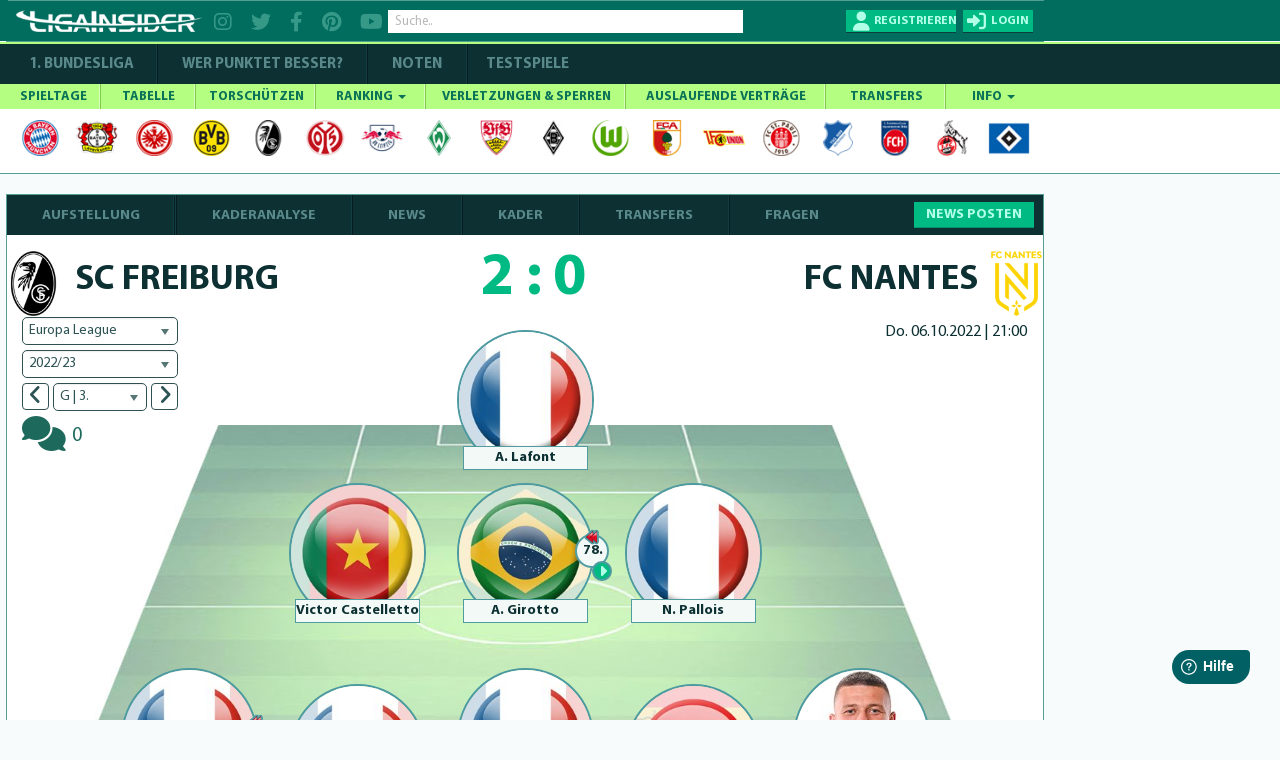

--- FILE ---
content_type: text/html; charset=utf-8
request_url: https://www.ligainsider.de/europaleague/team/fc-nantes/660/saison-2022-2023/176367/
body_size: 22851
content:
<!DOCTYPE HTML>
<html lang="de" 
		xmlns:og="http://opengraphprotocol.org/schema/"
		xmlns:fb="http://www.facebook.com/2008/fbml">
	<head>
		<meta http-equiv="Content-Type" content="text/html; charset=utf-8" />
		<meta name="viewport" content="width=1360" />
		<meta name="apple-mobile-web-app-capable" content="yes" />
		        <meta name="title" content="FC Nantes 0:2 SC Freiburg">
        <title>FC Nantes 0:2 SC Freiburg</title>
		<meta name="description" content="Europa League 2022/23 | FC Nantes und SC Freiburg trennen sich mit 0:2. Alle Infos zur taktischen Aufstellung, Torschützen, Vorlagen und Wechseln.">
		<meta name="keywords" content="FC Nantes, Gerüchte, Wechsel, Verletzungen, News, Bundesliga, LigaInsider">
		            <meta name="robots" content="index, follow" />
            <meta name="googlebot" content="index, follow, max-snippet:-1, max-image-preview:large, max-video-preview:-1" />
            <meta name="bingbot" content="index, follow, max-snippet:-1, max-image-preview:large, max-video-preview:-1" />
									<link rel="canonical" href="https://www.ligainsider.de/europaleague/team/fc-nantes/660/" />
								    <link rel="alternate" media="only screen and (max-width: 640px)" href="https://www.ligainsider.de/mobile/europaleague/team/fc-nantes/660/" />
				<link rel="publisher" href="https://plus.google.com/b/101208492341690312283/"  />
		<meta name="msvalidate.01" content="69DE6F67D30B6A68C6FAF50B6D429EA6" />
		<!-- Google Site Verification -->
		<meta name="google-site-verification" content="RPf0tGjke_zMLzNuqBtGBf9T13FwTm4VZGaOu_cp9qw">
		<meta name="google-site-verification" content="d4UhUatXupYOdb7jNj2nWPD8ry09Se1Pp7DFCk65Bc0" />

				<meta property="article:publisher" content="https://www.facebook.com/ligainsider"/>
			<meta property="og:title" content="FC Nantes 0:2 SC Freiburg">
			<meta property="og:type" content="website">
			<meta property="og:url" content="https://www.ligainsider.de/europaleague/team/fc-nantes/660/saison-2022-2023/176367/">
			<meta property="og:site_name" content="https://www.ligainsider.de">
			<meta property="og:description" content="Europa League 2022/23 | FC Nantes und SC Freiburg trennen sich mit 0:2. Alle Infos zur taktischen Aufstellung, Torschützen, Vorlagen und Wechseln.">
			<meta property="og:image" content="https://cdn.ligainsider.de/images/misc/logo_klein.jpg">
		
		<meta property="fb:admins" content="1285704853">


				<link rel="image_src" href="https://cdn.ligainsider.de//images/misc/thumb_logo.png">
		<meta name="mobile-web-app-capable" content="yes" />
		<meta name="apple-mobile-web-app-capable" content="yes" />
		<meta name="apple-mobile-web-app-title" content="LigaInsider" />
		<link rel="apple-touch-icon" sizes="57x57" href="https://cdn.ligainsider.de//images/favicon/apple-icon-57x57.png">
		<link rel="apple-touch-icon" sizes="60x60" href="https://cdn.ligainsider.de//images/favicon/apple-icon-60x60.png">
		<link rel="apple-touch-icon" sizes="72x72" href="https://cdn.ligainsider.de//images/favicon/apple-icon-72x72.png">
		<link rel="apple-touch-icon" sizes="76x76" href="https://cdn.ligainsider.de//images/favicon/apple-icon-76x76.png">
		<link rel="apple-touch-icon" sizes="114x114" href="https://cdn.ligainsider.de//images/favicon/apple-icon-114x114.png">
		<link rel="apple-touch-icon" sizes="120x120" href="https://cdn.ligainsider.de//images/favicon/apple-icon-120x120.png">
		<link rel="apple-touch-icon" sizes="144x144" href="https://cdn.ligainsider.de//images/favicon/apple-icon-144x144.png">
		<link rel="apple-touch-icon" sizes="152x152" href="https://cdn.ligainsider.de//images/favicon/apple-icon-152x152.png">
		<link rel="apple-touch-icon" sizes="180x180" href="https://cdn.ligainsider.de//images/favicon/apple-icon-180x180.png">
		<link rel="icon" type="image/png" sizes="192x192"  href="https://cdn.ligainsider.de//images/favicon/android-icon-192x192.png">
		<link rel="icon" type="image/png" sizes="32x32" href="https://cdn.ligainsider.de//images/favicon/favicon-32x32.png">
		<link rel="icon" type="image/png" sizes="96x96" href="https://cdn.ligainsider.de//images/favicon/favicon-96x96.png">
		<link rel="icon" type="image/png" sizes="16x16" href="https://cdn.ligainsider.de//images/favicon/favicon-16x16.png">
		<link rel="manifest" href="https://cdn.ligainsider.de//images/favicon/manifest.json">
		<!-- iPhone -->
		<link rel="apple-touch-startup-image" media="(device-width: 320px)" href="https://cdn.ligainsider.de//images/icons/webapp/apple-touch-startup-image-320x460.png">
		<!-- iPhone (Retina) -->
		<link rel="apple-touch-startup-image" media="(device-width: 320px) and (-webkit-device-pixel-ratio: 2)" href="https://cdn.ligainsider.de//images/icons/webapp/apple-touch-startup-image-640x920.png">
		<!-- iPad (portrait) -->
		<link rel="apple-touch-startup-image" media="(device-width: 768px) and (orientation: portrait)" href="https://cdn.ligainsider.de//images/icons/webapp/apple-touch-startup-image-768x1004.png">
		<!-- iPad (landscape) -->
		<link rel="apple-touch-startup-image" media="(device-width: 768px) and (orientation: landscape)" href="https://cdn.ligainsider.de//images/icons/webapp/apple-touch-startup-image-748x1024.png">
		<!-- iPad (Retina, portrait) -->
		<link rel="apple-touch-startup-image" media="(device-width: 768px) and (orientation: portrait) and (-webkit-device-pixel-ratio: 2)" href="https://cdn.ligainsider.de//images/icons/webapp/apple-touch-startup-image-1536x2008.png">
		<!-- iPad (Retina, landscape) -->
		<link rel="apple-touch-startup-image" media="(device-width: 768px) and (orientation: landscape) and (-webkit-device-pixel-ratio: 2)" href="https://cdn.ligainsider.de//images/icons/webapp/apple-touch-startup-image-1496x2048.png">


		<meta name="msapplication-TileColor" content="#ffffff">
		<meta name="msapplication-TileImage" content="/ms-icon-144x144.png">
		<meta name="theme-color" content="#ffffff">
        <!-- INFONLINE -->
        <!--script type="text/javascript" src="https://script.ioam.de/iam.js?m=1"> </script-->
        <!-- begin preload of IOM web manager -->
        
		<link rel="stylesheet" type="text/css" href="https://cdn.ligainsider.de/uploads/elements/desktop/css/bootstrap.min.css" />
		<link rel="stylesheet" type="text/css" href="https://cdn.ligainsider.de/uploads/elements/desktop/css/non-responsive.css" />
		<!--link rel="stylesheet" type="text/css" href="https://cdn.ligainsider.de/uploads/elements/desktop/css/font-awesome.min.css" /-->
        <link rel="stylesheet" type="text/css" href="https://cdnjs.cloudflare.com/ajax/libs/font-awesome/6.2.0/css/all.min.css" />
		<link rel="stylesheet" type="text/css" href="https://cdn.ligainsider.de/uploads/elements/desktop/css/bootstrap-select.css" />
		<link rel="stylesheet" type="text/css" href="https://cdn.ligainsider.de/uploads/elements/desktop/css/bootstrap-datetimepicker.css" />
		<link rel="stylesheet" type="text/css" href="https://cdn.ligainsider.de/uploads/elements/desktop/css/jquery.bxslider.css" />
		<link rel="stylesheet" type="text/css" href="https://cdn.ligainsider.de/uploads/elements/desktop/css/jquery-te-1.4.0.css" />
		<link rel="stylesheet" type="text/css" href="https://cdn.ligainsider.de/uploads/elements/desktop/css/uniform.default.css" />
        		    <link rel="stylesheet" type="text/css" href="https://cdn.ligainsider.de/uploads/elements/desktop/css/style.min.css?version=71cpcvbpa6tjYJ5P" media="all" />
        		<link rel="stylesheet" type="text/css" href="https://cdn.ligainsider.de/uploads/elements/desktop/css/fileinput.css" />
		<link rel="stylesheet" type="text/css" href="https://cdn.ligainsider.de/uploads/elements/desktop/css/bootstrap-toggle.min.css" />
		<link rel="stylesheet" type="text/css" href="https://cdn.ligainsider.de/uploads/elements/desktop/css/star-rating.min.css"  />
        <link rel="stylesheet" type="text/css" href="https://cdn.ligainsider.de/uploads/elements/desktop/css/flexslider.css"  />
    	<link rel="stylesheet" type="text/css" href="https://cdn.ligainsider.de/uploads/elements/desktop/css/theme.min.css" />
        <script type="text/javascript" src="https://cdn.ligainsider.de/uploads/elements/desktop/js/jquery.min.js"></script>

        <script>
    var dataLayer = [];
        dataLayer.push({'zone': 'teampage'});
        dataLayer.push({'device': 'desktop'});
</script>
        


    <script>
        dataLayer.push({'ad_forms': ['ligainsider_outstream','ligainsider_bb_1','ligainsider_lb_2','ligainsider_cs_1','ligainsider_sky_1']});
    </script>

<!-- Google Tag Manager -->
<script>(function(w,d,s,l,i){w[l]=w[l]||[];w[l].push({'gtm.start':
            new Date().getTime(),event:'gtm.js'});var f=d.getElementsByTagName(s)[0],
        j=d.createElement(s),dl=l!='dataLayer'?'&l='+l:'';j.async=true;j.src=
        'https://www.googletagmanager.com/gtm.js?id='+i+dl;f.parentNode.insertBefore(j,f);
    })(window,document,'script','dataLayer','GTM-5FDBTH');</script>
<!-- End Google Tag Manager -->

<!--Async Tag // place this into <head></head> of website -->
<script type='text/javascript'>window.ADNPM = window.ADNPM || {};ADNPM.cmd = ADNPM.cmd || [];</script>
<script src="https://a.bf-ad.net/adengine/ligainsider/adengine.js" async></script>
<script type="text/javascript">
    window.addEventListener('DOMContentLoaded', (event) => {
        window._aeq = window._aeq || [];
        var deviceMode = 'desktop';
        const slotIdList = [];

        const adSlots = document.querySelectorAll('[data-slot="ad-slot"][data-device="' + deviceMode + '"]');
        adSlots.forEach(adSlot => {
            if (!slotIdList.includes(adSlot.id)) {
                const adTagOptions = {
                    containerId: adSlot.id,
                    orientation: adSlot.dataset.orientation,
                    index: !isNaN(Number(adSlot.dataset.index)) ? Number(adSlot.dataset.index) : adSlot.dataset.index
                };

                if (adSlot.id === 'ligainsider_oop_1') {
                    adTagOptions.keyword = 'sticky';
                }

                window._aeq.push(['getAdTag', adTagOptions]);
            }
        })
    });
</script>

	</head>
	<body class=" startseite_page ">
        <!--link rel="stylesheet" href="https://cdn.consentmanager.mgr.consensu.org/delivery/cmp.min.css" /-->
<!-- Google Tag Manager (noscript) -->
<noscript><iframe src="https://www.googletagmanager.com/ns.html?id=GTM-5FDBTH"
                  height="0" width="0" style="display:none;visibility:hidden"></iframe></noscript>
<!-- End Google Tag Manager (noscript) -->
<script type="text/javascript">(function(){function i(e){if(!window.frames[e]){if(document.body&&document.body.firstChild){var t=document.body;var n=document.createElement("iframe");n.style.display="none";n.name=e;n.title=e;t.insertBefore(n,t.firstChild)}else{setTimeout(function(){i(e)},5)}}}function e(n,o,r,f,s){function e(e,t,n,i){if(typeof n!=="function"){return}if(!window[o]){window[o]=[]}var a=false;if(s){a=s(e,i,n)}if(!a){window[o].push({command:e,version:t,callback:n,parameter:i})}}e.stub=true;e.stubVersion=2;function t(i){if(!window[n]||window[n].stub!==true){return}if(!i.data){return}var a=typeof i.data==="string";var e;try{e=a?JSON.parse(i.data):i.data}catch(t){return}if(e[r]){var o=e[r];window[n](o.command,o.version,function(e,t){var n={};n[f]={returnValue:e,success:t,callId:o.callId};if(i.source){i.source.postMessage(a?JSON.stringify(n):n,"*")}},o.parameter)}}if(typeof window[n]!=="function"){window[n]=e;if(window.addEventListener){window.addEventListener("message",t,false)}else{window.attachEvent("onmessage",t)}}}e("__tcfapi","__tcfapiBuffer","__tcfapiCall","__tcfapiReturn");i("__tcfapiLocator")})();</script><script type="text/javascript">(function(){window.__gpp_addFrame=function(e){if(!window.frames[e]){if(document.body){var t=document.createElement("iframe");t.style.cssText="display:none";t.name=e;document.body.appendChild(t)}else{window.setTimeout(window.__gpp_addFrame,10,e)}}};window.__gpp_stub=function(){var e=arguments;__gpp.queue=__gpp.queue||[];__gpp.events=__gpp.events||[];if(!e.length||e.length==1&&e[0]=="queue"){return __gpp.queue}if(e.length==1&&e[0]=="events"){return __gpp.events}var t=e[0];var p=e.length>1?e[1]:null;var s=e.length>2?e[2]:null;if(t==="ping"){p({gppVersion:"1.1",cmpStatus:"stub",cmpDisplayStatus:"hidden",signalStatus:"not ready",supportedAPIs:["2:tcfeuv2","5:tcfcav1","6:uspv1","7:usnat","8:usca","9:usva","10:usco","11:usut","12:usct"],cmpId:"7",sectionList:[],applicableSections:[],gppString:"",parsedSections:{}},true)}else if(t==="addEventListener"){if(!("lastId"in __gpp)){__gpp.lastId=0}__gpp.lastId++;var n=__gpp.lastId;__gpp.events.push({id:n,callback:p,parameter:s});p({eventName:"listenerRegistered",listenerId:n,data:true,pingData:{gppVersion:"1.1",cmpStatus:"stub",cmpDisplayStatus:"hidden",signalStatus:"not ready",supportedAPIs:["2:tcfeuv2","5:tcfcav1","6:uspv1","7:usnat","8:usca","9:usva","10:usco","11:usut","12:usct"],cmpId:"7",sectionList:[],applicableSections:[],gppString:"",parsedSections:{}}},true)}else if(t==="removeEventListener"){var a=false;for(var i=0;i<__gpp.events.length;i++){if(__gpp.events[i].id==s){__gpp.events.splice(i,1);a=true;break}}p({eventName:"listenerRemoved",listenerId:s,data:a,pingData:{gppVersion:"1.1",cmpStatus:"stub",cmpDisplayStatus:"hidden",signalStatus:"not ready",supportedAPIs:["2:tcfeuv2","5:tcfcav1","6:uspv1","7:usnat","8:usca","9:usva","10:usco","11:usut","12:usct"],cmpId:"7",sectionList:[],applicableSections:[],gppString:"",parsedSections:{}}},true)}else if(t==="hasSection"){p(false,true)}else if(t==="getSection"||t==="getField"){p(null,true)}else{__gpp.queue.push([].slice.apply(e))}};window.__gpp_msghandler=function(s){var n=typeof s.data==="string";try{var e=n?JSON.parse(s.data):s.data}catch(t){var e=null}if(typeof e==="object"&&e!==null&&"__gppCall"in e){var a=e.__gppCall;window.__gpp(a.command,function(e,t){var p={__gppReturn:{returnValue:e,success:t,callId:a.callId}};s.source.postMessage(n?JSON.stringify(p):p,"*")},"parameter"in a?a.parameter:null,"version"in a?a.version:"1.1")}};if(!("__gpp"in window)||typeof window.__gpp!=="function"){window.__gpp=window.__gpp_stub;window.addEventListener("message",window.__gpp_msghandler,false);window.__gpp_addFrame("__gppLocator")}})();</script><script type="text/javascript">(function(){(function(e,i,o){var n=document.createElement("link");n.rel="preconnect";n.as="script";var t=document.createElement("link");t.rel="dns-prefetch";t.as="script";var r=document.createElement("script");r.id="spcloader";r.type="text/javascript";r["async"]=true;r.charset="utf-8";window.didomiConfig=window.didomiConfig||{};window.didomiConfig.sdkPath=window.didomiConfig.sdkPath||o||"https://sdk.privacy-center.org/";const d=window.didomiConfig.sdkPath;var a=d+e+"/loader.js?target_type=notice&target="+i;if(window.didomiConfig&&window.didomiConfig.user){var c=window.didomiConfig.user;var s=c.country;var f=c.region;if(s){a=a+"&country="+s;if(f){a=a+"&region="+f}}}n.href=d;t.href=d;r.src=a;var m=document.getElementsByTagName("script")[0];m.parentNode.insertBefore(n,m);m.parentNode.insertBefore(t,m);m.parentNode.insertBefore(r,m)})("fbc86fe2-aca2-4e66-bcf3-23a4d1347318","MLi4Thn2")})();</script>

        
		

									<div id="div02983465904587" style="display: none;"></div>
		    	    		<div id="wrapper">

    <div class="wrapper_container">
        <div class="container header_container">
                <div class="row">
                    <div class="col-md-12">
                        <header  >
                        	
                            <div class="header_holder">
                            	<!-- TOP BAR -->
                            	                                <div class="top_header_fix">

		                        	
        
                                                                            <div class="top_header_area">
    <div class="logo pull-left"><a href="/"><img src="https://cdn.ligainsider.de/images/menu/ligainsider-logo-white.png" width="254" height="30" alt="LigaInsider Logo" title="LigaInsider.de | Aktuellste News aus der Welt des Fußballs" /></a></div>

            <div class="header_social pull-left">
            <a href="https://www.instagram.com/ligainsider/" target="_blank" title="Instagram"><i class="fa fa-instagram"></i></a>
            <a href="https://twitter.com/ligainsider" target="_blank" title="Twitter"><i class="fa fa-twitter"></i></a>
            <a href="https://www.facebook.com/ligainsider" title="Facebook" target="_blank"><i class="fa fa-facebook"></i></a>
            <a href="https://www.pinterest.de/ligainsider/" target="_blank" title="Pinterest"><i class="fa fa-pinterest"></i></a>
            <a href="https://www.youtube.com/channel/UCZi29iSZoMrP3gWC8prbxjQ" target="_blank" title="YouTube"><i class="fa fa-youtube"></i></a>
        </div>
        <div class="header_search pull-left">

        <div class="form-group "><input type="text" placeholder="Suche.." class="form-control search" data-toggle-search data-searchtype="player-verein-user" data-mode="pageview"/></div>
        <div class="header_search_result searchvalues"></div>
    </div>
            <div class="login_register pull-right">
            <div class="register_btn pull-left"><a href="javascript:void(0);" data-toggle="modal" data-target="#loginregister" class="text-uppercase" title="Registrieren"><span>Registrieren</span></a></div>
            <div class="login_btn all_drops pull-right">
                <a href="javascript:void(0)" class="click_now text-uppercase" title="Login"><span>login</span></a>
                <div class="dropdown_area">
                    <form action="/user/login/" method="post">
                        <div class="login_form_top">
                                                        <div class="kickbase_small_btn text-center"><a href="/redirect/kickbase/?type=login"></a></div>
                            <div class="form-group"><input type="text" placeholder="Nutzername/E-Mail" name="username" class="form-control"/></div>
                            <div class="form-group"><input type="password" placeholder="Passwort" name="password" class="form-control"/></div>
                            <div class="form-group">
                                <div class="well well-sm">
                                    <div class="btn-group" data-toggle="buttons">
                                        <div class="checkbox_row">
                                            <label class="btn active">
                                                <input type="checkbox" name="belogin">
                                            </label>
                                            <small>Angemeldet bleiben</small>
                                        </div>
                                    </div>
                                </div>
                            </div>
                            <div class="form-group"><input type="submit" value="LOS GEHTS"/></div>
                        </div>
                        <div class="forgot_password">
                            <a href="/passwort_vergessen/">Passwort vergessen?</a><br>
                            <a data-toggle="modal" data-target="#loginregister" href="#">Neu hier? Registrieren</a>
                        </div>
                    </form>
                </div>
            </div>
        </div>
    </div>
                                                                    </div>
                            	
                                
                            </div>
                        </header>
                        <div class="menu_area">
                            <div class="menu_bar"><a href="javascript:void(0)"></a></div>
                            <div class="menu_area_hide">
                                <!-- COMPETIION MENU -->
                                
<div class="main_menu">
    <ul class="text-uppercase">
        <li class=""><a href="/bundesliga-news/uebersicht/" title="1. Bundesliga">1. Bundesliga</a></li>
        <li class=""><a href="/wer-punktet-besser/"  title="WER PUNKTET BESSER" >WER PUNKTET BESSER?</a></li>
                <li class=""><a href="/bundesliga/noten/spieltag/" title="NOTEN">NOTEN</a></li>
                <li class=""><a href="/testspiele-news/uebersicht/" title="Testspiele">Testspiele</a></li>

    </ul>
</div>
                                
                                <!-- NAVBAR -->
                                <nav class="navbar navbar-default" >
    <div id="navbar" class="menu_bundesliga" itemscope="itemscope" itemtype="http://www.schema.org/SiteNavigationElement">
        <ul class="nav navbar-nav text-uppercase">
                    <li class=" ">
                <a href="/bundesliga/spieltage/" title="SPIELTAGE">SPIELTAGE </a>
                            </li>
                    <li class=" ">
                <a href="/bundesliga/tabelle/" title="TABELLE">TABELLE </a>
                            </li>
                    <li class=" ">
                <a href="/bundesliga/torschuetzenliste/" title="TORSCHÜTZEN">TORSCHÜTZEN </a>
                            </li>
                    <li class="mega-dropdown ">
                <a href="javascript:void(0);" title="RANKING">RANKING <span class="caret"></span></a>
                                                                                        <ul>
                                                        <li>
                                                            
                                                        	<a href="/europaleague/ranking-top-10/passquote/" class="dropdown_column">
                                                                <div class="ranking_photo pull-left"><span><img class="center-block" src="https://cdn.ligainsider.de//images/stats/green/passquote.png" alt="Passquote" title="Passquote" width="41" height="41"/></span></div>
                                                                <div class="ranking_info"><span>Passquote</span></div>
                                                            </a>
                                                            <a href="/europaleague/ranking-top-10/zweikampfquote/" class="dropdown_column">
                                                                <div class="ranking_photo pull-left"><span><img class="center-block" src="https://cdn.ligainsider.de//images/stats/green/zweikampfquote.png" alt="Zweikampfquote" title="Zweikampfquote" width="41" height="41"/></span></div>
                                                                <div class="ranking_info"><span>Zweikampf- quote</span></div>
                                                            </a>
                                                            <a href="/europaleague/ranking-top-10/luftkampfquote/" class="dropdown_column">
                                                                <div class="ranking_photo pull-left"><span><img class="center-block" src="https://cdn.ligainsider.de//images/stats/green/luftkampfquote.png" alt="Luftkampfquote" title="Luftkampfquote" width="41" height="41"/></span></div>
                                                                <div class="ranking_info"><span>Luftkampf- quote</span></div>
                                                            </a>
                                                             <a href="/europaleague/ranking-top-10/tacklingquote/" class="dropdown_column">
                                                                <div class="ranking_photo pull-left"><span><img class="center-block" src="https://cdn.ligainsider.de//images/stats/green/tacklingquote.png" alt="Tacklingquote" title="Tacklingquote" width="41" height="41"/></span></div>
                                                                <div class="ranking_info"><span>Tacklingquote </span></div>
                                                            </a>
                                                             <a href="/europaleague/ranking-top-10/fouls/" class="dropdown_column">
                                                                <div class="ranking_photo pull-left"><span><img class="center-block" src="https://cdn.ligainsider.de//images/stats/green/fouls.png" alt="Begangene Fouls" title="Begangene Fouls" width="41" height="41"/></span></div>
                                                                <div class="ranking_info"><span>Begangene Fouls</span></div>
                                                            </a>
                                                             <a href="/europaleague/ranking-top-10/geklaerte-baelle/" class="dropdown_column">
                                                                <div class="ranking_photo pull-left"><span><img class="center-block" src="https://cdn.ligainsider.de//images/stats/green/geklaerte-baelle.png" alt="Geklärte Bälle" title="Geklärte Bälle" width="41" height="41"/></span></div>
                                                                <div class="ranking_info"><span>Geklärte Bälle</span></div>
                                                            </a>
                                                        </li>
                                                        <li>
                                                        	<a href="/europaleague/ranking-top-10/abgefangene-baelle/" class="dropdown_column">
                                                                <div class="ranking_photo pull-left"><span><img src="https://cdn.ligainsider.de//images/stats/green/abgefangene-baelle.png" alt="Abgefangene- Bälle" title="Abgefangene- Bälle" width="41" height="41"></span></div>
                                                                <div class="ranking_info"><span>Abgefangene- Bälle</span></div>
                                                            </a>
                                                            <a href="/europaleague/ranking-top-10/balleroberungen/" class="dropdown_column">
                                                                <div class="ranking_photo pull-left"><span><img src="https://cdn.ligainsider.de//images/stats/green/balleroberungen.png" alt="Balleroberungen" title="Balleroberungen" width="41" height="41"></span></div>
                                                                <div class="ranking_info"><span>Ball- eroberungen </span></div>
                                                            </a>
                                                            <a href="/europaleague/ranking-top-10/ballverluste/" class="dropdown_column">
                                                                <div class="ranking_photo pull-left"><span><img src="https://cdn.ligainsider.de//images/stats/green/ballverluste.png" alt="Ballverluste" title="Ballverluste" width="41" height="41"></span></div>
                                                                <div class="ranking_info"><span>Ballverluste</span></div>
                                                            </a>
                                                             <a href="/europaleague/ranking-top-10/erfolgreiche-dribblings/" class="dropdown_column">
                                                                <div class="ranking_photo pull-left"><span><img src="https://cdn.ligainsider.de//images/stats/green/erfolgreiche-dribblings.png" alt="Erfolgreiche Dribblings" title="Erfolgreiche Dribblings" width="41" height="41"></span></div>
                                                                <div class="ranking_info"><span>Erfolgreiche Dribblings</span></div>
                                                            </a>
                                                             <a href="/europaleague/ranking-top-10/torschussvorlagen/" class="dropdown_column">
                                                               <div class="ranking_photo pull-left"><span><img src="https://cdn.ligainsider.de//images/stats/green/torschussvorlagen.png" alt="Torschussvorlagen"  title="Torschussvorlagen" width="41" height="41"></span></div>
                                                                <div class="ranking_info"><span>Torschuss- vorlagen </span></div>
                                                            </a>
                                                             <a href="/europaleague/ranking-top-10/grosschancen-kreiert/" class="dropdown_column">
                                                               <div class="ranking_photo pull-left"><span><img src="https://cdn.ligainsider.de//images/stats/green/grosschancen-kreiert.png" alt="Kreierte Großchancen" title="Kreierte Großchancen" width="41" height="41"></span></div>
                                                                <div class="ranking_info"><span>Kreierte Großchancen</span></div>
                                                            </a>
                                                        </li> 
                                                        <li>
                                                        	<a href="/europaleague/ranking-top-10/torschuesse/" class="dropdown_column">
                                                                <div class="ranking_photo pull-left"><span><img src="https://cdn.ligainsider.de//images/stats/green/torschuesse.png" alt="Schüsse aufs Tor" title="Schüsse aufs Tor" width="41" height="41"></span></div>
                                                                <div class="ranking_info"><span>Schüsse aufs Tor</span></div>
                                                            </a>
                                                            <a href="/europaleague/ranking-top-10/schussgenauigkeit/" class="dropdown_column">
                                                                <div class="ranking_photo pull-left"><span><img src="https://cdn.ligainsider.de//images/stats/green/schussgenauigkeit.png" alt="Schussgenauigkeit" title="Schussgenauigkeit" width="41" height="41"></span></div>
                                                                <div class="ranking_info"><span>Schuss- genauigkeit </span></div>
                                                            </a>
                                                             <a href="/europaleague/ranking-top-10/error/" class="dropdown_column">
                                                               <div class="ranking_photo pull-left"><span><img src="https://cdn.ligainsider.de//images/stats/green/fehler-vor-gegentoren.png" alt="Fehler vor Gegentoren" title="Fehler vor Gegentoren" width="41" height="41"></span></div>
                                                                <div class="ranking_info"><span>Fehler vor Schuss/Gegentor</span></div>
                                                            </a>    
                                                             <a href="/europaleague/ranking-top-10/geblockte-baelle/" class="dropdown_column">
                                                               <div class="ranking_photo pull-left"><span><img src="https://cdn.ligainsider.de//images/stats/green/geblockte-baelle.png" alt="Geblockte Bälle" title="Geblockte Bälle" width="41" height="41"></span></div>
                                                                <div class="ranking_info"><span>Geblockte Bälle</span></div>
                                                            </a>                                                             
                                                            <a href="/europaleague/ranking-top-10/abgewehrte-schuesse/" class="dropdown_column">
                                                                <div class="ranking_photo pull-left"><span><img src="https://cdn.ligainsider.de//images/stats/green/abgewehrte-schuesse.png" alt="Abgewehrte Schüsse" title="Abgewehrte Schüsse" width="41" height="41"></span></div>
                                                                <div class="ranking_info"><span>Abgewehrte Schüsse</span></div>
                                                            </a>
                                                             <a href="/europaleague/ranking-top-10/paraden/" class="dropdown_column">
                                                                <div class="ranking_photo pull-left"><span><img src="https://cdn.ligainsider.de//images/stats/green/paraden.png" alt="Paraden" title="Paraden" width="41" height="41"></span></div>
                                                                <div class="ranking_info"><span>Paraden </span></div>
                                                            </a>
                                                        </li>
                                                        <li>
                                                             <a href="/europaleague/ranking-top-10/weisse-weste/" class="dropdown_column">
                                                               <div class="ranking_photo pull-left"><span><img src="https://cdn.ligainsider.de//images/stats/green/weisse-weste.png" alt="Weiße Weste" title="Weiße Weste" width="41" height="41"></span></div>
                                                                <div class="ranking_info"><span>Weiße<br> Weste</span></div>
                                                            </a>                                                            
                                                        	<a href="/europaleague/ranking-top-10/strafraumbeherrschung/" class="dropdown_column">
                                                                <div class="ranking_photo pull-left"><span><img src="https://cdn.ligainsider.de//images/stats/green/strafraumbeherrschung.png" alt="Strafraumbeherrschung" title="Strafraumbeherrschung" width="41" height="41"></span></div>
                                                                <div class="ranking_info"><span>Strafraum- beherrschung</span></div>
                                                            </a>
                                                            <a href="/europaleague/ranking-top-10/abgewehrte-elfmeter/" class="dropdown_column">
                                                                <div class="ranking_photo pull-left"><span><img src="https://cdn.ligainsider.de//images/stats/green/abgewehrte-elfmeter.png" alt="Abgewehrte Elfmeter" title="Abgewehrte Elfmeter" width="41" height="41"></span></div>
                                                                <div class="ranking_info"><span>Abgewehrte Elfmeter</span></div>
                                                            </a>
                                                            <a href="/europaleague/ranking-top-10/grosschancen-pariert/" class="dropdown_column">
                                                                <div class="ranking_photo pull-left"><span><img src="https://cdn.ligainsider.de//images/stats/green/grosschancen-vereitelt.png" alt="Grosschancen vereitelt" title="Grosschancen vereitelt" width="41" height="41"></span></div>
                                                                <div class="ranking_info"><span>Grosschancen vereitelt</span></div>
                                                            </a>                                           
                                                            <a href="#" class="dropdown_column">&nbsp;</a>
                                                            <a href="#" class="dropdown_column">&nbsp;</a>
                                                        </li>
                                                    </ul>                            </li>
                    <li class=" ">
                <a href="/bundesliga/verletzte-und-gesperrte-spieler/" title="VERLETZUNGEN & SPERREN">VERLETZUNGEN & SPERREN </a>
                            </li>
                    <li class=" ">
                <a href="/bundesliga/auslaufende-vertraege/" title="AUSLAUFENDE VERTRÄGE">AUSLAUFENDE VERTRÄGE </a>
                            </li>
                    <li class=" ">
                <a href="/bundesliga/transfers/" title="TRANSFERS">TRANSFERS </a>
                            </li>
                    <li class=" ">
                <a href="javascript:void(0);" title="INFO">INFO <span class="caret"></span></a>
                                    <ul>
    <li><a href="/news-posten/" title="News posten">News posten</a></li>
    <li><a href="/netiquette/" title="Netiquette">Netiquette</a></li>
    <li><a href="/meine-spieler/" title="Meine Spieler">Meine Spieler</a></li>
    <li><a href="/mein-filter/" title="Mein Filter">Mein Filter</a></li>
    <li><a href="/kader-analyse/" title="Kaderanalyse">Kaderanalyse</a></li>
    <li><a href="/deutschlands-fairste-fussballnote/" title="Note">Note</a></li>
    <li><a href="/punkte/" title="Punkte">Punkte</a></li>
    <li><a href="/modell-hintergrund/" title="Modell-Hintergrund">Modell-Hintergrund</a></li>
    <!--li><a href="/auszeichnungen/" title="Auszeichnungen">Auszeichnungen</a></li-->
</ul>
                            </li>
        
        </ul>
        <div class="clearfix"></div>
    </div><!--/.nav-collapse -->
</nav>
                                <!-- TEAMMENU -->
                                                                                                                <div class="icon_holder">
                                                                                        <ul>
                                                                                                                                                                                                                                                                        <li>
                                                        	<a href="/fc-bayern-muenchen/1/"><img src="https://cdn.ligainsider.de/images/teams/small/fc-bayern-muenchen-wappen.png" alt="FC Bayern München" title="FC Bayern München" width="42" height="42"/></a>
                                                        </li>
                                                                                                                                                                                                                                                                                                                            <li>
                                                        	<a href="/bayer-04-leverkusen/4/"><img src="https://cdn.ligainsider.de/images/teams/small/bayer-04-leverkusen-wappen.png" alt="Bayer 04 Leverkusen" title="Bayer 04 Leverkusen" width="42" height="42"/></a>
                                                        </li>
                                                                                                                                                                                                                                                                                                                            <li>
                                                        	<a href="/eintracht-frankfurt/3/"><img src="https://cdn.ligainsider.de/images/teams/small/eintracht-frankfurt-wappen.png" alt="Eintracht Frankfurt" title="Eintracht Frankfurt" width="42" height="42"/></a>
                                                        </li>
                                                                                                                                                                                                                                                                                                                            <li>
                                                        	<a href="/borussia-dortmund/14/"><img src="https://cdn.ligainsider.de/images/teams/small/borussia-dortmund-wappen.png" alt="Borussia Dortmund" title="Borussia Dortmund" width="42" height="42"/></a>
                                                        </li>
                                                                                                                                                                                                                                                                                                                            <li>
                                                        	<a href="/sc-freiburg/18/"><img src="https://cdn.ligainsider.de/images/teams/small/sc-freiburg-wappen.png" alt="SC Freiburg" title="SC Freiburg" width="42" height="42"/></a>
                                                        </li>
                                                                                                                                                                                                                                                                                                                            <li>
                                                        	<a href="/1-fsv-mainz-05/17/"><img src="https://cdn.ligainsider.de/images/teams/small/fsv-mainz-05-wappen.png" alt="1. FSV Mainz 05" title="1. FSV Mainz 05" width="42" height="42"/></a>
                                                        </li>
                                                                                                                                                                                                                                                                                                                            <li>
                                                        	<a href="/rb-leipzig/1311/"><img src="https://cdn.ligainsider.de/images/teams/small/rb-leipzig-wappen.png" alt="RB Leipzig" title="RB Leipzig" width="42" height="42"/></a>
                                                        </li>
                                                                                                                                                                                                                                                                                                                            <li>
                                                        	<a href="/sv-werder-bremen/2/"><img src="https://cdn.ligainsider.de/images/teams/small/sv-werder-bremen-wappen.png" alt="SV Werder Bremen" title="SV Werder Bremen" width="42" height="42"/></a>
                                                        </li>
                                                                                                                                                                                                                                                                                                                            <li>
                                                        	<a href="/vfb-stuttgart/12/"><img src="https://cdn.ligainsider.de/images/teams/small/vfb-stuttgart-wappen.png" alt="VfB Stuttgart" title="VfB Stuttgart" width="42" height="42"/></a>
                                                        </li>
                                                                                                                                                                                                                                                                                                                            <li>
                                                        	<a href="/borussia-moenchengladbach/5/"><img src="https://cdn.ligainsider.de/images/teams/small/borussia-moenchengladbach-wappen.png" alt="Borussia Mönchengladbach" title="Borussia Mönchengladbach" width="42" height="42"/></a>
                                                        </li>
                                                                                                                                                                                                                                                                                                                            <li>
                                                        	<a href="/vfl-wolfsburg/16/"><img src="https://cdn.ligainsider.de/images/teams/small/vfl-wolfsburg-wappen.png" alt="VfL Wolfsburg" title="VfL Wolfsburg" width="42" height="42"/></a>
                                                        </li>
                                                                                                                                                                                                                                                                                                                            <li>
                                                        	<a href="/fc-augsburg/21/"><img src="https://cdn.ligainsider.de/images/teams/small/fc-augsburg-wappen.png" alt="FC Augsburg" title="FC Augsburg" width="42" height="42"/></a>
                                                        </li>
                                                                                                                                                                                                                                                                                                                            <li>
                                                        	<a href="/1-fc-union-berlin/1246/"><img src="https://cdn.ligainsider.de/images/teams/small/1fc-union-berlin-wappen.png" alt="1. FC Union Berlin" title="1. FC Union Berlin" width="42" height="42"/></a>
                                                        </li>
                                                                                                                                                                                                                                                                                                                            <li>
                                                        	<a href="/fc-st-pauli/20/"><img src="https://cdn.ligainsider.de/images/teams/small/fc-st-pauli-wappen.png" alt="FC St. Pauli" title="FC St. Pauli" width="42" height="42"/></a>
                                                        </li>
                                                                                                                                                                                                                                                                                                                            <li>
                                                        	<a href="/tsg-hoffenheim/10/"><img src="https://cdn.ligainsider.de/images/teams/small/tsg-1899-hoffenheim-wappen.png" alt="TSG Hoffenheim" title="TSG Hoffenheim" width="42" height="42"/></a>
                                                        </li>
                                                                                                                                                                                                                                                                                                                            <li>
                                                        	<a href="/1-fc-heidenheim/1259/"><img src="https://cdn.ligainsider.de/images/teams/small/1fc-heidenheim-wappen.png" alt="1. FC Heidenheim" title="1. FC Heidenheim" width="42" height="42"/></a>
                                                        </li>
                                                                                                                                                                                                                                                                                                                            <li>
                                                        	<a href="/1-fc-koeln/15/"><img src="https://cdn.ligainsider.de/images/teams/small/1-fc-koeln-wappen.png" alt="1. FC Köln" title="1. FC Köln" width="42" height="42"/></a>
                                                        </li>
                                                                                                                                                                                                                                                                                                                            <li>
                                                        	<a href="/hamburger-sv/9/"><img src="https://cdn.ligainsider.de/images/teams/small/hamburger-sv-wappen.png" alt="Hamburger SV" title="Hamburger SV" width="42" height="42"/></a>
                                                        </li>
                                                                                                                                                </ul>
                                                                                    </div>
                                                                        
                            </div>
                        </div>
                    </div>
                </div>
            </div>
            
            <div id="main_container"><!-- Main Container ANFANG -->
            <!-- BILLBOARD -->
            <div class="container">
                <div class="row">
                    <div class="col-md-12">
                                                    <div class="topbar">
                                <!-- BANNER & BILLBOARD bb_1 -->
                                                            </div>
                                            </div>
                </div>
            </div>
            
<div class="container">
    <div class="row">
        <div class="col-md-12">
            <div class="content">
                                            <div class="content_top">
                                <div class="top_content_menu  team_content_menu">
                                    <ul class="text-uppercase">
                                        <li ><a href="/fc-nantes/660/">AUFSTELLUNG</a></li>
                                        <li ><a href="/fc-nantes/660/kaderanalyse/">KADERANALYSE</a></li>
                                        <li ><a href="/fc-nantes/660/verein/news/">NEWS</a></li>
                                        <li ><a href="/fc-nantes/660/kader/">KADER</a></li>
                                        <li ><a href="/europaleague/transfers/fc-nantes/660/">TRANSFERS</a></li>
                                        <li ><a href="/fc-nantes/660/fragen/">FRAGEN</a></li>
                                    </ul>
                                    <div class="table_form_btn pull-right table_form_space text-center text-uppercase">
                                        <a href="javascript:void(0)" data-toggle="modal"  data-target="#loginregister">NEWS POSTEN</a>
                                    </div>
                                </div>
                            </div>
                                    <div class="team_title_area">
        <div class="team_one">
        <a href="/europaleague/team/sc-freiburg/18/saison-2022-2023/176366/"><img src="https://cdn.ligainsider.de/images/teams/medium/sc-freiburg-wappen.png" alt="SC Freiburg" title="SC Freiburg" width="65" height="65" /></a>
        <div class="team_info">
                    </div>
    </div>
    <h1 class="text-center text-uppercase"><span style="width: 45%" class="text-left">SC Freiburg</span><span style="width: 10%; overflow: visible" class="score">2<small>:</small>0</span><span style="width: 45%" class="text-right">FC Nantes</span></h1>
        <div class="team_two">
        <a href="/europaleague/team/fc-nantes/660/saison-2022-2023/176367/"><img src="https://cdn.ligainsider.de/images/teams/medium/fc-nantes-wappen.png" alt="FC Nantes" title="FC Nantes" width="65" height="65" /></a>
        <div class="team_info">
                    </div>
    </div>
</div>

<div class="stadium_container_area">
            <div class="stadium_container_ad">
            <div id='DFP_TeamBande_AdManager' style='height:544px; width:1036px;'>
            </div>
        </div>
    


    <div class="stadium_container_bg">
        <div class="stadium_right_text text-right"><p>Do. 06.10.2022 | 21:00</p></div>
        <div class="team_select_box">
            <div class="form_select select_title">
                <form action="#">
                    <div class="form-group">
                        <select class="selectpicker" data-toggle-changepage>
                                                            <option value="/europaleague/team/fc-nantes/660/" selected>Europa League</option>
                                                            <option value="/testspiele/team/fc-nantes/660/" >Testspiele</option>
                                                    </select>
                    </div>
                    <div class="form-group">
                        <select class="selectpicker" data-toggle-changepage>
                                                                                        <option value="/europaleague/team/fc-nantes/660/saison-2022-2023" selected>2022/23</option>
                                                    </select>
                    </div>
                    <div class="select_btm">
                                                                                                                <a href="/europaleague/team/fc-nantes/660/saison-2022-2023/176353" class="prev_arrow"><i class="fa fa-angle-left" aria-hidden="true"></i></a>
                                                                                        <a href="/europaleague/team/fc-nantes/660/saison-2022-2023/176414" class="next_arrow"><i class="fa fa-angle-right" aria-hidden="true"></i></a>
                                                                            <div class="form-group">
                            <select class="selectpicker" data-toggle-changepage>
                                                                                                            <option value="/europaleague/team/fc-nantes/660/saison-2022-2023/176304/" >G | 1.</option>
                                                                            <option value="/europaleague/team/fc-nantes/660/saison-2022-2023/176353/" >G | 2.</option>
                                                                            <option value="/europaleague/team/fc-nantes/660/saison-2022-2023/176367/" selected>G | 3.</option>
                                                                            <option value="/europaleague/team/fc-nantes/660/saison-2022-2023/176414/" >G | 4.</option>
                                                                            <option value="/europaleague/team/fc-nantes/660/saison-2022-2023/176442/" >G | 5.</option>
                                                                            <option value="/europaleague/team/fc-nantes/660/saison-2022-2023/176483/" >G | 6.</option>
                                                                            <option value="/europaleague/team/fc-nantes/660/saison-2022-2023/176641/" >ZR | HS</option>
                                                                            <option value="/europaleague/team/fc-nantes/660/saison-2022-2023/176652/" >ZR | RS</option>
                                                                                                </select>
                        </div>
                    </div>
                </form>
            </div>

            <div class="comment_icon">
                <a href="#comments"><i class="fa fa-comments" aria-hidden="true"></i> <small>0</small></a>
            </div>
        </div>
                                                        <div class="player_position_row  text-center">
                                                                                    
                                        <div class="player_position_column center-block    ">
                                                                                                        	<div class="player_position_photo" ><a href="/alban-marc-lafont_35511/"><img class="lazy img-circle" src="https://cdn.ligainsider.de/images/nations/minor/frankreich.jpg" alt="Alban-Marc Lafont" title="Alban-Marc Lafont" width="137" height="140"></a></div>
                <div class="player_tags" title="Ballaktionen">

                                                                

                    <div class="goal_and_boots_icon">
                                                                                                                                                                                                                                                                                                                                                                                                                                    </div>

                </div>


                <div class="player_name">
                    <a href="/alban-marc-lafont_35511/" itemprop="athlete">A. Lafont</a>
                                    </div>


                                                                                    </div>                                                                            </div>                                                        <div class="player_position_row player_position_row2 text-center">
                                                                                    
                                        <div class="player_position_column     ">
                                                                                                        	<div class="player_position_photo" ><a href="/jean-charles-victor-castelletto_35534/"><img class="lazy img-circle" src="https://cdn.ligainsider.de/images/nations/minor/kamerun.jpg" alt="J. Victor Castelletto" title="J. Victor Castelletto" width="137" height="140"></a></div>
                <div class="player_tags" title="Ballaktionen">

                                                                

                    <div class="goal_and_boots_icon">
                                                                                                                                                                                                                                                                                                                                                                                                                                    </div>

                </div>


                <div class="player_name">
                    <a href="/jean-charles-victor-castelletto_35534/" itemprop="athlete">Victor Castelletto</a>
                                    </div>


                                                                                    </div>                                                                                    
                                        <div class="player_position_column     ">
                                                                                            <div class="sub_child" style="display: block;">
    <div class="player_position_photo">
        <div class="sub_pic"><a href="/andrei-girotto_35517/"><img class="lazy img-circle" src="https://cdn.ligainsider.de/images/nations/minor/brasilien.jpg" alt="Andrei Girotto" title="Andrei Girotto" width="137" height="140"></a></div>

        <div class="player_no  img-circle">
            <span class="text-center">78.</span>
            <div class="sub_out_icon"><img src="https://cdn.ligainsider.de//images/va/sub-out.png" alt="Auswechslung"  title="Auswechslung" width="15" height="16" class="lazy"></div>
            <div class="next_sub"><span class="next_sub_button"></span></div>
        </div>
    </div>
    <div class="player_tags" title="Ballaktionen">
                            
        <div class="goal_and_boots_icon">
                                                                                                                                                                                                                                                </div>

    </div>

    <div class="player_name"><a href="/andrei-girotto_35517/" itemprop="athlete">A. Girotto</a>

            </div>

</div>

        <div class="sub_child" style="display: none;">
        <div class="player_position_photo" >
            <div class="sub_pic"><a href="/evann-guessand_35523/"><img class="lazy img-circle" src="https://cdn.ligainsider.de/images/nations/minor/frankreich.jpg" alt="Evann Guessand" title="Evann Guessand" width="137" height="140"></a></div>
            <div class="player_no hide_minute img-circle">

                <div class="next_sub">
                    <span class="prev_sub_button"></span>
                                    </div>
            </div>
        </div>
        <div class="player_tags" title="Ballaktionen">


                                        
            <div class="goal_and_boots_icon">
                                                                                                                                                                                                                                                                                                            </div>

        </div>

        <div class="player_name"><a href="/evann-guessand_35523/" itemprop="athlete">E. Guessand</a>

                    </div>

    </div>
                                                                                    </div>                                                                                    
                                        <div class="player_position_column     ">
                                                                                                        	<div class="player_position_photo" ><a href="/nicolas-pallois_35516/"><img class="lazy img-circle" src="https://cdn.ligainsider.de/images/nations/minor/frankreich.jpg" alt="Nicolas Pallois" title="Nicolas Pallois" width="137" height="140"></a></div>
                <div class="player_tags" title="Ballaktionen">

                                                                

                    <div class="goal_and_boots_icon">
                                                                                                                                                                                                                                                                                                                                                                                                                                    </div>

                </div>


                <div class="player_name">
                    <a href="/nicolas-pallois_35516/" itemprop="athlete">N. Pallois</a>
                                    </div>


                                                                                    </div>                                                                            </div>                                                        <div class="player_position_row player_position_row2 text-center">
                                                                                    
                                        <div class="player_position_column     ">
                                                                                            <div class="sub_child" style="display: block;">
    <div class="player_position_photo">
        <div class="sub_pic"><a href="/dennis-appiah_11848/"><img class="lazy img-circle" src="https://cdn.ligainsider.de/images/nations/minor/frankreich.jpg" alt="Dennis Appiah" title="Dennis Appiah" width="137" height="140"></a></div>

        <div class="player_no  img-circle">
            <span class="text-center">78.</span>
            <div class="sub_out_icon"><img src="https://cdn.ligainsider.de//images/va/sub-out.png" alt="Auswechslung"  title="Auswechslung" width="15" height="16" class="lazy"></div>
            <div class="next_sub"><span class="next_sub_button"></span></div>
        </div>
    </div>
    <div class="player_tags" title="Ballaktionen">
                            
        <div class="goal_and_boots_icon">
                                                                                                                                                                                                                                                </div>

    </div>

    <div class="player_name"><a href="/dennis-appiah_11848/" itemprop="athlete">D. Appiah</a>

            </div>

</div>

        <div class="sub_child" style="display: none;">
        <div class="player_position_photo" >
            <div class="sub_pic"><a href="/sebastien-corchia_1147/"><img class="lazy img-circle" src="https://cdn.ligainsider.de/images/nations/minor/frankreich.jpg" alt="Sébastien Corchia" title="Sébastien Corchia" width="137" height="140"></a></div>
            <div class="player_no hide_minute img-circle">

                <div class="next_sub">
                    <span class="prev_sub_button"></span>
                                    </div>
            </div>
        </div>
        <div class="player_tags" title="Ballaktionen">


                                        
            <div class="goal_and_boots_icon">
                                                                                                                                                                                                                                                                                                            </div>

        </div>

        <div class="player_name"><a href="/sebastien-corchia_1147/" itemprop="athlete">S. Corchia</a>

                    </div>

    </div>
                                                                                    </div>                                                                                    
                                        <div class="player_position_column    player_position_up ">
                                                                                                        	<div class="player_position_photo" ><a href="/ludovic-regis-arsene-blas_35520/"><img class="lazy img-circle" src="https://cdn.ligainsider.de/images/nations/minor/frankreich.jpg" alt="L. Régis Arsène Blas" title="L. Régis Arsène Blas" width="137" height="140"></a></div>
                <div class="player_tags" title="Ballaktionen">

                                                                

                    <div class="goal_and_boots_icon">
                                                                                                                                                                                                                                                                                                                                                                                                                                    </div>

                </div>


                <div class="player_name">
                    <a href="/ludovic-regis-arsene-blas_35520/" itemprop="athlete">Régis Arsène Blas</a>
                                    </div>


                                                                                    </div>                                                                                    
                                        <div class="player_position_column     ">
                                                                                                        	<div class="player_position_photo" ><a href="/samuel-moutoussamy_20547/"><img class="lazy img-circle" src="https://cdn.ligainsider.de/images/nations/minor/frankreich.jpg" alt="Samuel Moutoussamy" title="Samuel Moutoussamy" width="137" height="140"></a></div>
                <div class="player_tags" title="Ballaktionen">

                                                                

                    <div class="goal_and_boots_icon">
                                                                                                                                                                                                                                                                                                                                                                                                                                    </div>

                </div>


                <div class="player_name">
                    <a href="/samuel-moutoussamy_20547/" itemprop="athlete">Moutoussamy</a>
                                    </div>


                                                                                    </div>                                                                                    
                                        <div class="player_position_column    player_position_up ">
                                                                                            <div class="sub_child" style="display: block;">
    <div class="player_position_photo">
        <div class="sub_pic"><a href="/pedro-chirivella_6845/"><img class="lazy img-circle" src="https://cdn.ligainsider.de/images/nations/minor/spanien.jpg" alt="Pedro Chirivella" title="Pedro Chirivella" width="137" height="140"></a></div>

        <div class="player_no  img-circle">
            <span class="text-center">69.</span>
            <div class="sub_out_icon"><img src="https://cdn.ligainsider.de//images/va/sub-out.png" alt="Auswechslung"  title="Auswechslung" width="15" height="16" class="lazy"></div>
            <div class="next_sub"><span class="next_sub_button"></span></div>
        </div>
    </div>
    <div class="player_tags" title="Ballaktionen">
                            
        <div class="goal_and_boots_icon">
                                                                                                                                                                                                                                                    <div class="goal_icon icon_position1"><img src="https://cdn.ligainsider.de//images/va/error_big.png" alt="Fehler vor Schuss/Tor" title="Fehler vor Schuss/Tor" width="30" height="23" ></div>
                                                        </div>

    </div>

    <div class="player_name"><a href="/pedro-chirivella_6845/" itemprop="athlete">Chirivella</a>

            </div>

</div>

        <div class="sub_child" style="display: none;">
        <div class="player_position_photo" >
            <div class="sub_pic"><a href="/moussa-sissoko_4888/"><img class="lazy img-circle" src="https://cdn.ligainsider.de/images/nations/minor/frankreich.jpg" alt="Moussa Sissoko" title="Moussa Sissoko" width="137" height="140"></a></div>
            <div class="player_no hide_minute img-circle">

                <div class="next_sub">
                    <span class="prev_sub_button"></span>
                                    </div>
            </div>
        </div>
        <div class="player_tags" title="Ballaktionen">


                                        
            <div class="goal_and_boots_icon">
                                                                                                                                                                                                                                                                                                            </div>

        </div>

        <div class="player_name"><a href="/moussa-sissoko_4888/" itemprop="athlete">M. Sissoko</a>

                    </div>

    </div>
                                                                                    </div>                                                                                    
                                        <div class="player_position_column     ">
                                                                                                        	<div class="player_position_photo" ><a href="/quentin-merlin_35513/"><img class="lazy img-circle" src="https://cdn.ligainsider.de/images/player/team/minor/quentin-merlin.jpg" alt="Quentin Merlin" title="Quentin Merlin" width="137" height="140"></a></div>
                <div class="player_tags" title="Ballaktionen">

                                                                

                    <div class="goal_and_boots_icon">
                                                                                                                                                                                                                                                                                                                                                                                                                                    </div>

                </div>


                <div class="player_name">
                    <a href="/quentin-merlin_35513/" itemprop="athlete">Merlin</a>
                                    </div>


                                                                                    </div>                                                                            </div>                                                        <div class="player_position_row player_position_row4 text-center">
                                                                                    
                                        <div class="player_position_column     ">
                                                                                            <div class="sub_child" style="display: block;">
    <div class="player_position_photo">
        <div class="sub_pic"><a href="/mostafa-mohamed_26799/"><img class="lazy img-circle" src="https://cdn.ligainsider.de/images/nations/minor/aegypten.jpg" alt="Mohamed Ahmed Abdallah" title="Mohamed Ahmed Abdallah" width="137" height="140"></a></div>

        <div class="player_no  img-circle">
            <span class="text-center">84.</span>
            <div class="sub_out_icon"><img src="https://cdn.ligainsider.de//images/va/sub-out.png" alt="Auswechslung"  title="Auswechslung" width="15" height="16" class="lazy"></div>
            <div class="next_sub"><span class="next_sub_button"></span></div>
        </div>
    </div>
    <div class="player_tags" title="Ballaktionen">
                            
        <div class="goal_and_boots_icon">
                                                                                                                                                                                                                                                </div>

    </div>

    <div class="player_name"><a href="/mostafa-mohamed_26799/" itemprop="athlete">Mohamed</a>

                    <span><img src="https://cdn.ligainsider.de//images/misc/yellow_big.png" alt="Gelbe Karte" title="Gelbe Karte" width="19" height="26" class="lazy"><small>1.</small></span>
            </div>

</div>

        <div class="sub_child" style="display: none;">
        <div class="player_position_photo" >
            <div class="sub_pic"><a href="/abdoul-kader-bamba_35592/"><img class="lazy img-circle" src="https://cdn.ligainsider.de/images/nations/minor/frankreich.jpg" alt="Abdoul Kader Bamba" title="Abdoul Kader Bamba" width="137" height="140"></a></div>
            <div class="player_no hide_minute img-circle">

                <div class="next_sub">
                    <span class="prev_sub_button"></span>
                                    </div>
            </div>
        </div>
        <div class="player_tags" title="Ballaktionen">


                                        
            <div class="goal_and_boots_icon">
                                                                                                                                                                                                                                                                                                            </div>

        </div>

        <div class="player_name"><a href="/abdoul-kader-bamba_35592/" itemprop="athlete">Kader Bamba</a>

                    </div>

    </div>
                                                                                    </div>                                                                                    
                                        <div class="player_position_column     ">
                                                                                            <div class="sub_child" style="display: block;">
    <div class="player_position_photo">
        <div class="sub_pic"><a href="/moses-daddy-ajala-simon_35537/"><img class="lazy img-circle" src="https://cdn.ligainsider.de/images/nations/minor/nigeria.jpg" alt="Moses Daddy-Ajala Simon" title="Moses Daddy-Ajala Simon" width="137" height="140"></a></div>

        <div class="player_no  img-circle">
            <span class="text-center">69.</span>
            <div class="sub_out_icon"><img src="https://cdn.ligainsider.de//images/va/sub-out.png" alt="Auswechslung"  title="Auswechslung" width="15" height="16" class="lazy"></div>
            <div class="next_sub"><span class="next_sub_button"></span></div>
        </div>
    </div>
    <div class="player_tags" title="Ballaktionen">
                            
        <div class="goal_and_boots_icon">
                                                                                                                                                                                                                                                </div>

    </div>

    <div class="player_name"><a href="/moses-daddy-ajala-simon_35537/" itemprop="athlete">Daddy-Ajala Simon</a>

            </div>

</div>

        <div class="sub_child" style="display: none;">
        <div class="player_position_photo" >
            <div class="sub_pic"><a href="/ignatius-ganago_17209/"><img class="lazy img-circle" src="https://cdn.ligainsider.de/images/nations/minor/kamerun.jpg" alt="Ignatius Ganago" title="Ignatius Ganago" width="137" height="140"></a></div>
            <div class="player_no hide_minute img-circle">

                <div class="next_sub">
                    <span class="prev_sub_button"></span>
                                    </div>
            </div>
        </div>
        <div class="player_tags" title="Ballaktionen">


                                        
            <div class="goal_and_boots_icon">
                                                                                                                                                                                                                                                                                                            </div>

        </div>

        <div class="player_name"><a href="/ignatius-ganago_17209/" itemprop="athlete">I. Ganago</a>

                    </div>

    </div>
                                                                                    </div>                                                                            </div>            </div>
</div>
                                                        <div class="team_squad_area">
                            	                                                                    <div class="player_position_photo pull-left">
                                	<a href="/denis-petri_35538/"><img class="img-circle" src="https://cdn.ligainsider.de/images/nations/minor/slowenien.jpg" alt="Denis Petrić" title="Denis Petrić" width="136" height="139"/></a>
                                    <div class="player_name"><a href="/denis-petri_35538/">Denis Petrić</a></div>
                                                                    </div>
                                                                                                    <div class="player_position_photo pull-left">
                                	<a href="/lohann-doucet_35530/"><img class="img-circle" src="https://cdn.ligainsider.de/images/nations/minor/frankreich.jpg" alt="Lohann Doucet" title="Lohann Doucet" width="136" height="139"/></a>
                                    <div class="player_name"><a href="/lohann-doucet_35530/">Lohann Doucet</a></div>
                                                                    </div>
                                                                                                    <div class="player_position_photo pull-left">
                                	<a href="/remy-descamps_12442/"><img class="img-circle" src="https://cdn.ligainsider.de/images/nations/minor/frankreich.jpg" alt="Remy Descamps" title="Remy Descamps" width="136" height="139"/></a>
                                    <div class="player_name"><a href="/remy-descamps_12442/">Remy Descamps</a></div>
                                                                    </div>
                                                                                                    <div class="player_position_photo pull-left">
                                	<a href="/marcus-coco_20480/"><img class="img-circle" src="https://cdn.ligainsider.de/images/nations/minor/frankreich.jpg" alt="Marcus Coco" title="Marcus Coco" width="136" height="139"/></a>
                                    <div class="player_name"><a href="/marcus-coco_20480/">Marcus Coco</a></div>
                                                                    </div>
                                 
                                <div class="clearfix"></div>
                            </div>
                            <div class="league_name_holder">
    <p class="pull-right">
            </p>
    <div class="clearfix"></div>
</div>

                                                                <div id="ligainsider_out_1" data-orientation="out" data-index="1" data-slot="ad-slot" data-device="desktop">
                                    




                                                
                                                                                
            <div class="tip_table_container">
                                        <div class="community_area center-block no_left_border">
                            <div class="green_title"><h2 class="text-center text-uppercase">SO TIPPTE UNSERE COMMUNITY</h2></div>
                            <div class="processing_area">
                            	<div class="processing_column processing_column1 pull-left">
                                	<div class="progress">
                                        <div class="progress-bar" role="progressbar" aria-valuenow="0" aria-valuemin="0" aria-valuemax="100" style="width:0%"></div>
                                    </div>
                                    <div class="index_for_bar">
                                        <div class="team_icon_area pull-left">
                                            <div class="team_icon pull-left"><img src="https://cdn.ligainsider.de/images/teams/medium/fc-nantes-wappen.png" alt=""/></div>
                                            <div class="processing_info pull-left"><span>0%</span></div>
                                        </div>
                                        <div class="processing_info_right pull-right">
                                            <p class="text-right text-uppercase">FC Nantes GEWINNT</p>
                                        </div>
                                    </div>
                                </div>
                                <div class="processing_column processing_column2 pull-left">
                                	<div class="progress">
                                        <div class="progress-bar" role="progressbar" aria-valuenow="0" aria-valuemin="0" aria-valuemax="100" style="width:0%"></div>
                                    </div>
                                    <div class="index_for_bar">
                                        <div class="team_icon_area pull-left">
                                            <div class="processing_info pull-left"><span>0%</span></div>
                                        </div>
                                        <div class="processing_info_right pull-right">
                                            <p class="text-right text-uppercase">UNENTSCHIEDEN</p>
                                        </div>
                                    </div>
                                </div>
                                <div class="processing_column processing_column3 pull-right">
                                	<div class="progress">
                                        <div class="progress-bar" role="progressbar" aria-valuenow="0" aria-valuemin="0" aria-valuemax="100" style="width:0%"></div>
                                    </div>
                                    <div class="index_for_bar">
                                        <div class="team_icon_area pull-left">
                                            <div class="team_icon pull-left"><img src="https://cdn.ligainsider.de/images/teams/medium/sc-freiburg-wappen.png" alt=""/></div>
                                            <div class="processing_info pull-left"><span>0%</span></div>
                                        </div>
                                        <div class="processing_info_right pull-right">
                                            <p class="text-right text-uppercase">SC Freiburg GEWINNT</p>
                                        </div>
                                    </div>
                                </div>
                            </div>
                         </div>            </div>

            <div class="feature_area">
                <strong class="text-uppercase text-center">AKTUELLE THEMEN DES VEREINS</strong>
    <div class="feature_holder" >
                                    <div class="feature no_border pull-left mb-md">
                                            <!-- RECTANGLE mr_1 or mr_2 -->
                                                            </div>
                        <div class="feature pull-left mb-md ">
                <div class="feature_photo">
                    <a href="/ligainsider_1381/16-spieltag-die-pk-termine-in-der-uebersicht-406473/">
                        <img src="https://cdn.ligainsider.com/ligainsider//newsarticle/tr:w-2000,q-100,fo-top,l-text,i-%C2%A9Getty%20Images%2FLigaInsider,fs-22,co-e3e3e3,rt-270,lx-5,ly-10,l-end/pk_thumb_2526.jpg?updatedAt=1759842840718" alt="LigaInsider" title="LigaInsider" width="300" height="120" />
                    </a>
                                                            <div class="feature_icon">
                                            </div>
                </div>
                                <strong><a href="/ligainsider_1381/16-spieltag-die-pk-termine-in-der-uebersicht-406473/">16. Spieltag: Die PK-Termine in der Übersicht</a></strong>
            </div>

                                            <div class="feature pull-left mb-md ">
                <div class="feature_photo">
                    <a href="/victor-boniface_35360/boniface-spielt-nicht-mehr-fuer-werder-406223/">
                        <img src="https://cdn.ligainsider.com/ligainsider//newsarticle/tr:w-2000,q-100,fo-top,l-text,i-%C2%A9Ulrik%20Pedersen%2FNurPhoto%20via%20Getty%20Images,fs-22,co-e3e3e3,rt-270,lx-5,ly-10,l-end/victor-boniface-bremen-25-26.jpg?updatedAt=1758193604464" alt="Victor Boniface" title="Victor Boniface" width="300" height="120" />
                    </a>
                                                            <div class="feature_icon">
                                                    <a href="/sv-werder-bremen/2/">
                                <img src="https://cdn.ligainsider.de/images/teams/small/sv-werder-bremen-wappen.png" alt="SV Werder Bremen"  title="SV Werder Bremen" width="49" height="42"/>
                            </a>
                                            </div>
                </div>
                                <strong><a href="/victor-boniface_35360/boniface-spielt-nicht-mehr-fuer-werder-406223/">Boniface spielt nicht mehr für Werder</a></strong>
            </div>

                            <hr />
                <div class="clearfix"></div>
                                            <div class="feature pull-left mt-md ">
                <div class="feature_photo">
                    <a href="/peter-gulacsi_6429/gulacsi-abgang-im-winter-droht-406213/">
                        <img src="https://cdn.ligainsider.com/ligainsider//newsarticle/tr:w-2000,q-100,fo-top,l-text,i-%C2%A9Maja%20Hitij%2FGetty%20Images%20Sport%20via%20Getty%20Images,fs-22,co-e3e3e3,rt-270,lx-5,ly-10,l-end/peter-gulacsi-leipzig-25-26.jpg?updatedAt=1760444688482" alt="Péter Gulácsi" title="Péter Gulácsi" width="300" height="120" />
                    </a>
                                                            <div class="feature_icon">
                                                    <a href="/rb-leipzig/1311/">
                                <img src="https://cdn.ligainsider.de/images/teams/small/rb-leipzig-wappen.png" alt="RB Leipzig"  title="RB Leipzig" width="49" height="42"/>
                            </a>
                                            </div>
                </div>
                                <strong><a href="/peter-gulacsi_6429/gulacsi-abgang-im-winter-droht-406213/">Gulácsi-Ab&shy;gang im Winter droht</a></strong>
            </div>

                                            <div class="feature pull-left mt-md ">
                <div class="feature_photo">
                    <a href="/joshua-kimmich_5768/kimmich-faellt-gegen-wolfsbug-aus-406443/">
                        <img src="https://cdn.ligainsider.com/ligainsider//newsarticle/tr:w-2000,q-100,fo-top,l-text,i-%C2%A9NurPhoto%2FNurPhoto%20via%20Getty%20Images,fs-22,co-e3e3e3,rt-270,lx-5,ly-10,l-end/joshua-kimmich-fc-bayern-25-26_getty.png?updatedAt=1758908770700" alt="Joshua Kimmich" title="Joshua Kimmich" width="300" height="120" />
                    </a>
                                                            <div class="feature_icon">
                                                    <a href="/fc-bayern-muenchen/1/">
                                <img src="https://cdn.ligainsider.de/images/teams/small/fc-bayern-muenchen-wappen.png" alt="FC Bayern München"  title="FC Bayern München" width="49" height="42"/>
                            </a>
                                            </div>
                </div>
                                <strong><a href="/joshua-kimmich_5768/kimmich-faellt-gegen-wolfsbug-aus-406443/">Kimmich fällt gegen Wolfsbug aus</a></strong>
            </div>

                                            <div class="feature pull-left mt-md ">
                <div class="feature_photo">
                    <a href="/rb-leipzig/1311/fuenf-leipziger-trainieren-bereits-individuell-406210/">
                        <img src="https://cdn.ligainsider.com/ligainsider//newsarticle/tr:w-2000,q-100,fo-top,l-text,i-%C2%A9Getty%20Images%2FLigaInsider,fs-22,co-e3e3e3,rt-270,lx-5,ly-10,l-end/rb-leipzig-artikelbild-2025-v2.jpg?updatedAt=1758910153680" alt="RB Leipzig" title="RB Leipzig" width="300" height="120" />
                    </a>
                                                            <div class="feature_icon">
                                                    <a href="/rb-leipzig/1311/">
                                <img src="https://cdn.ligainsider.de/images/teams/small/rb-leipzig-wappen.png" alt="RB Leipzig"  title="RB Leipzig" width="49" height="42"/>
                            </a>
                                            </div>
                </div>
                                <strong><a href="/rb-leipzig/1311/fuenf-leipziger-trainieren-bereits-individuell-406210/">Fünf Leipziger trainieren bereits individuell</a></strong>
            </div>

                            <div class="clearfix"></div>
    </div>
            </div>

                            <div class="game_player_table center-block no_left_border">
    <div class="transfer_balance_table balance_four_column_table">
        <div class="leg_table_form">
        	<div class="title_left_box pull-left">
            	<div class="title_icon pull-left"><a href="/fc-nantes/660/"><img src="https://cdn.ligainsider.de/images/teams/medium/fc-nantes-wappen.png" alt="FC Nantes" title="FC Nantes"></a></div>
            	<h2 class="text-uppercase">KADER FC Nantes</h2>
            </div>
            <div class="table_form_btn pull-right text-center text-uppercase"><a href="/fc-nantes/660/kader/">ZUR DETAILANSICHT KADER</a></div>
        </div>
        <div class="table_title text-center text-uppercase">
            <div class="transfer_balance_column pull-left"><span>TORHÜTER</span></div>
            <div class="transfer_balance_column pull-left"><span>ABWEHRSPIELER</span></div>
            <div class="transfer_balance_column pull-left"><span>MITTELFELDSPIELER</span></div>
            <div class="transfer_balance_column pull-left"><span>STÜRMER</span></div>
        </div>
        <div class="transfer_balance_holder text-center">
                        
        </div>
    </div>
</div>                


                                        

                            <div class="carousel_slider_area center-block">
                                                <div class="table_title process_inner_title text-center">
                                <div class="title_middle_holder pull-left"><h3 class="text-uppercase text-left">Ergebnisse und nächste spiele</h3></div>
                                <!--div class="four_button_holder pull-right">
                                	<a href="#" class="button_bundesliga">1.Bundesliga</a>
                                    <a href="#" class="button_dfb_pokal disable_icon">Dfb-pokal</a>
                                    <a href="#" class="button_championsleague">Champions league</a>
                                    <a href="#" class="button_europaleague">Europa League</a>
                                </div-->
                            </div>
                            <div id="carousel_slider_area" >
                                <div class="owl-carousel carousel_slider">
                                                                                                    
                                                                                                                                            <div class="item">
                                                    <div class="item_info won won_to_lost">
                                                        <div class="item_top">
                                                        	<div class="line_chart"></div>
                                                            <div class="item_photo_icon"><a href="/europaleague/team/fc-nantes/660/saison-2022-2023/176304"><img src="https://cdn.ligainsider.de/images/teams/small/olympiakos-piraeus-wappen.png" alt="Olympiakos SFP" title="Olympiakos SFP" width="53" height="53" /></a></div>
                                                        </div>
                                                        <div class="item_btm">
                                                        	<strong class="text-center">2:1</strong>
                                                            <div class="item_icon_box">
                                                            	<div class="item_leg_icon pull-left"><img src="https://cdn.ligainsider.de//images/competition/icon/europaleague.png" width="22" height="22" alt="Europa League" title="Europa League"/></div>
                                                                <span class="pull-left">G | 1.</span>
                                                            </div>
                                                            <small class="text-center">Heimspiel</small>
                                                        </div>
                                                    </div>
                                                </div>
                                                                                                            
                                                                                                                                            <div class="item">
                                                    <div class="item_info lost lost_to_lost">
                                                        <div class="item_top">
                                                        	<div class="line_chart"></div>
                                                            <div class="item_photo_icon"><a href="/europaleague/team/fc-nantes/660/saison-2022-2023/176353"><img src="https://cdn.ligainsider.de/images/teams/small/fk-qarabag-agdam-wappen.png" alt="Qarabag FK" title="Qarabag FK" width="53" height="53" /></a></div>
                                                        </div>
                                                        <div class="item_btm">
                                                        	<strong class="text-center">0:3</strong>
                                                            <div class="item_icon_box">
                                                            	<div class="item_leg_icon pull-left"><img src="https://cdn.ligainsider.de//images/competition/icon/europaleague.png" width="22" height="22" alt="Europa League" title="Europa League"/></div>
                                                                <span class="pull-left">G | 2.</span>
                                                            </div>
                                                            <small class="text-center">Auswärts</small>
                                                        </div>
                                                    </div>
                                                </div>
                                                                                                            
                                                                                                                                            <div class="item">
                                                    <div class="item_info lost lost_to_lost">
                                                        <div class="item_top">
                                                        	<div class="line_chart"></div>
                                                            <div class="item_photo_icon"><a href="/europaleague/team/fc-nantes/660/saison-2022-2023/176367"><img src="https://cdn.ligainsider.de/images/teams/small/sc-freiburg-wappen.png" alt="SC Freiburg" title="SC Freiburg" width="53" height="53" /></a></div>
                                                        </div>
                                                        <div class="item_btm">
                                                        	<strong class="text-center">0:2</strong>
                                                            <div class="item_icon_box">
                                                            	<div class="item_leg_icon pull-left"><img src="https://cdn.ligainsider.de//images/competition/icon/europaleague.png" width="22" height="22" alt="Europa League" title="Europa League"/></div>
                                                                <span class="pull-left">G | 3.</span>
                                                            </div>
                                                            <small class="text-center">Auswärts</small>
                                                        </div>
                                                    </div>
                                                </div>
                                                                                                            
                                                                                                                                            <div class="item">
                                                    <div class="item_info lost lost_to_won">
                                                        <div class="item_top">
                                                        	<div class="line_chart"></div>
                                                            <div class="item_photo_icon"><a href="/europaleague/team/fc-nantes/660/saison-2022-2023/176414"><img src="https://cdn.ligainsider.de/images/teams/small/sc-freiburg-wappen.png" alt="SC Freiburg" title="SC Freiburg" width="53" height="53" /></a></div>
                                                        </div>
                                                        <div class="item_btm">
                                                        	<strong class="text-center">0:4</strong>
                                                            <div class="item_icon_box">
                                                            	<div class="item_leg_icon pull-left"><img src="https://cdn.ligainsider.de//images/competition/icon/europaleague.png" width="22" height="22" alt="Europa League" title="Europa League"/></div>
                                                                <span class="pull-left">G | 4.</span>
                                                            </div>
                                                            <small class="text-center">Heimspiel</small>
                                                        </div>
                                                    </div>
                                                </div>
                                                                                                            
                                                                                                                                            <div class="item">
                                                    <div class="item_info won won_to_won">
                                                        <div class="item_top">
                                                        	<div class="line_chart"></div>
                                                            <div class="item_photo_icon"><a href="/europaleague/team/fc-nantes/660/saison-2022-2023/176442"><img src="https://cdn.ligainsider.de/images/teams/small/fk-qarabag-agdam-wappen.png" alt="Qarabag FK" title="Qarabag FK" width="53" height="53" /></a></div>
                                                        </div>
                                                        <div class="item_btm">
                                                        	<strong class="text-center">2:1</strong>
                                                            <div class="item_icon_box">
                                                            	<div class="item_leg_icon pull-left"><img src="https://cdn.ligainsider.de//images/competition/icon/europaleague.png" width="22" height="22" alt="Europa League" title="Europa League"/></div>
                                                                <span class="pull-left">G | 5.</span>
                                                            </div>
                                                            <small class="text-center">Heimspiel</small>
                                                        </div>
                                                    </div>
                                                </div>
                                                                                                            
                                                                                                                                            <div class="item">
                                                    <div class="item_info won won_to_draw">
                                                        <div class="item_top">
                                                        	<div class="line_chart"></div>
                                                            <div class="item_photo_icon"><a href="/europaleague/team/fc-nantes/660/saison-2022-2023/176483"><img src="https://cdn.ligainsider.de/images/teams/small/olympiakos-piraeus-wappen.png" alt="Olympiakos SFP" title="Olympiakos SFP" width="53" height="53" /></a></div>
                                                        </div>
                                                        <div class="item_btm">
                                                        	<strong class="text-center">2:0</strong>
                                                            <div class="item_icon_box">
                                                            	<div class="item_leg_icon pull-left"><img src="https://cdn.ligainsider.de//images/competition/icon/europaleague.png" width="22" height="22" alt="Europa League" title="Europa League"/></div>
                                                                <span class="pull-left">G | 6.</span>
                                                            </div>
                                                            <small class="text-center">Auswärts</small>
                                                        </div>
                                                    </div>
                                                </div>
                                                                                                            
                                                                                                                                            <div class="item">
                                                    <div class="item_info draw draw_to_lost">
                                                        <div class="item_top">
                                                        	<div class="line_chart"></div>
                                                            <div class="item_photo_icon"><a href="/europaleague/team/fc-nantes/660/saison-2022-2023/176641"><img src="https://cdn.ligainsider.de/images/teams/small/juventus-turin-wappen.png" alt="Juventus FC" title="Juventus FC" width="53" height="53" /></a></div>
                                                        </div>
                                                        <div class="item_btm">
                                                        	<strong class="text-center">1:1</strong>
                                                            <div class="item_icon_box">
                                                            	<div class="item_leg_icon pull-left"><img src="https://cdn.ligainsider.de//images/competition/icon/europaleague.png" width="22" height="22" alt="Europa League" title="Europa League"/></div>
                                                                <span class="pull-left">ZR | HS</span>
                                                            </div>
                                                            <small class="text-center">Auswärts</small>
                                                        </div>
                                                    </div>
                                                </div>
                                                                                                            
                                                                                                                                            <div class="item">
                                                    <div class="item_info lost ">
                                                        <div class="item_top">
                                                        	<div class="line_chart"></div>
                                                            <div class="item_photo_icon"><a href="/europaleague/team/fc-nantes/660/saison-2022-2023/176652"><img src="https://cdn.ligainsider.de/images/teams/small/juventus-turin-wappen.png" alt="Juventus FC" title="Juventus FC" width="53" height="53" /></a></div>
                                                        </div>
                                                        <div class="item_btm">
                                                        	<strong class="text-center">0:3</strong>
                                                            <div class="item_icon_box">
                                                            	<div class="item_leg_icon pull-left"><img src="https://cdn.ligainsider.de//images/competition/icon/europaleague.png" width="22" height="22" alt="Europa League" title="Europa League"/></div>
                                                                <span class="pull-left">ZR | RS</span>
                                                            </div>
                                                            <small class="text-center">Heimspiel</small>
                                                        </div>
                                                    </div>
                                                </div>
                                                                                                                                                         </div>
                    		</div>                    </div>
                                    <div class="carousel_slider_area center-block">
                <div class="feature_area">
                                                    <div class="content_two_col ">
                                	<h3 class="text-uppercase text-center">Voraussichtliche Aufstellung und Ergebnisse</h3>
                                    <div class="clearfix"></div>
                                	<div class="content_column pull-left">
                                    	<p>Auf dieser Seite findet ihr vor jedem Spieltag die Voraussichtliche Aufstellung für FC Nantes. Wir aktualisieren diese Vorschau bei jeder relevanten Neuigkeit. Zusätzlich geben wir zu jedem Spieler den Spielerstatus an. Bei Spielern, deren Einsatz auf der Kippe steht, ist zusätzlich eine Alternative angegeben. Diese muss nicht immer genau der Idealposition des Spielers entsprechen, da sich durch einen Wechsel auch taktische Veränderungen</p>
                                    </div>
                                    <div class="content_column pull-right">
                                    	<p>ergeben können. Für jeden Spieler in der Voraussichtlichen Aufstellung seht ihr als kleinen Balken auf der linken Seite die Einsatzbilanz der letzten fünf Spiele in dem jeweiligen Wettbewerb: Stand der Spieler in der Startelf? Wurde er eingewechselt? Die Legende unten links enthält weitere Information. Wenn ihr mit der Maus über den Balken fahrt, erhaltet ihr zusätzliche Infos zum Gegner, geschossenen Toren, Karten oder Vorlagen.</p>
                                    </div>
                                </div>
                                
                                <div class="content_two_col">
                                	<h3 class="text-uppercase text-center">Ergebnisse für alle Wettbewerbe</h3>
                                    <div class="clearfix"></div>
                                	<div class="content_column pull-left">
                                    	<p>Nach dem Schlusspfiff einer Begegnung wird auf dieser Seite eine statistische Auswertung mit taktischer Aufstellung, Torschützen, Vorlagengebern und Ein- und Auswechslungen dargestellt. Unter dem Spielfeld findest Du zusätzlich die Auswechselbank.</p>
                                    </div>
                                    <div class="content_column pull-right">
                                    	<p>Über das Dropdown unter dem Vereinsnamen hast Du zusätzlich die Möglichkeit, auch die Ergebnisse aus anderen Wettbewerben wie dem DFB-Pokal, der Champions League, der Europa League oder den Testspielen anzuzeigen.</p>
                                    </div>
                                </div>                                    </div>
            </div>



        </div>
        </div>
    </div>
</div>

    <div class="container">
    <div class="row">
        <div class="comment_table_area center-block" id="comments">
            <ul>
                <li>
                    <div class="table_title process_inner_title all_border border_top_none">
                        <div class="title_middle_holder"><div class="htitle text-uppercase text-left">KOMMENTARE <small></small></div></div>
                    </div>
                </li>
                
                <div class="comment_info_box">
                                                                                                <div class="comment_box">
                                <input type="submit" value="REGISTRIEREN ZUM KOMMENTIEREN"  data-toggle="modal" data-target="#loginregister"/>
                            </div>
                                                            </div>

                <li class="hide" id="insertcomment"></li>
                
                <div id="loadmorepos" style="display: none"></div>

                            </ul>
        </div>
    </div>
</div>
<div class="container">
    <div class="row">
        <div class="col-md-12">
            <!-- BANNER & BILLBOARD 3 lb_3 -->
                    </div>
    </div>
</div>
</div> <!-- Main Container ENDE -->
<div class="container footer_container">
    <div class="row">
        <div class="footer_container_area">
                <footer>

            <p>Version 7.3.5 &copy; <a href="/">LigaInsider.de</a>, 2010-2026 | <a href="/impressum/">Impressum</a> | <a href="/datenschutz/">Datenschutzerklärung</a></p></footer>
                                                <p id="popup_extra" style="height: 62px;"></p>
                                    </div>
    </div>
</div>    <!-- SKY sky_1-->
    <div class="add_pic" id="sidebar">
        <div id="ligainsider_oop_1" data-orientation="oop" data-index="1" data-slot="ad-slot" data-device="desktop"></div>    </div>

</div>
        <div class="popup_area modal fade" id="reportlink" role="dialog"></div>


<div class="popup_area modal fade" id="messagenew" role="dialog"></div>
<div class="popup_area modal fade" id="commentbox" role="dialog"></div>
<div class="popup_area modal fade" id="yesno" role="dialog"></div>
<div class="popup_area modal fade" id="filter" role="dialog"></div>
<div class="popup_area modal fade" id="newstatus" role="dialog"></div>
<div class="popup_area modal fade" id="sepa" role="dialog"></div>
<!--div class="popup_area modal fade" id="kickbaselogin" role="dialog"></div-->
    <div class="popup_area modal fade" id="loginregister" role="dialog">
        <div class="popup_holder popup_form_area modal-dialog">
            <div class="edit_btn_close" data-dismiss="modal"><a href="#"><i class="fa fa-close" aria-hidden="true"></i></a>
            </div>
            <div class="popup_form_holder">
                <div class="popup_login_left pull-left">
                    <div class="htitle text-center text-uppercase">LOGIN</div>
                    <form action="/user/login/" method="post">
                                                <div class="kickbase_btn text-center"><a href="/redirect/kickbase/?type=login"></a></div>
                        <div class="or_login text-center"><span>ODER</span></div>
                        <div class="popup_form_field">
                            <div class="form-group"><input type="text" class="form-control" name="username"
                                                           placeholder="Nutzername/E-Mail"/></div>
                        </div>
                        <div class="popup_form_field">
                            <div class="form-group"><input type="password" class="form-control" name="password"
                                                           placeholder="Password"/></div>
                        </div>
                        <div class="popup_checkbox">
                            <div class="form-group">
                                <div class="well well-sm">
                                    <div class="btn-group" data-toggle="buttons">
                                        <div class="checkbox_row">
                                            <label class="btn active">
                                                <input type="checkbox" name="belogin">
                                            </label>
                                            <small>Angemeldet bleiben</small>
                                        </div>
                                    </div>
                                </div>
                            </div>
                        </div>
                        <div class="submit_btn"><input type="submit" value="LOS GEHTS"/></div>
                    </form>
                </div>
                <div class="popup_login_right pull-right">
                    <div class="htitle text-center text-uppercase">REGISTRIEREN</div>
                    <form action="#">
                                                <div class="popup_form_field">
                            <label class="pull-left text-right">Benutzername:</label>
                            <div class="form-group"><input type="text" id="register_username" class="form-control"
                                                           placeholder=""/></div>
                        </div>
                        <div class="popup_form_field">
                            <label class="pull-left text-right">E-Mail-Adresse:</label>
                            <div class="form-group"><input type="email" id="register_email" class="form-control"
                                                           placeholder=""/></div>
                        </div>
                        <div class="popup_form_field">
                            <label class="pull-left text-right">Password:</label>
                            <div class="form-group"><input type="password" id="register_password" class="form-control"
                                                           placeholder=""/></div>
                        </div>
                        <div class="popup_checkbox">
                            <div class="checkbox_row pull-left text-right">
                                <small>Mit der Registrierung akzeptiere ich die <a href="/agb/" target="_blank">Nutzungsbedingungen</a>
                                    <br>und die <a href="/datenschutz/" target="_blank">Datenschutzerklärung</a></small>
                            </div>
                            <div class="submit_btn pull-right" id="register_submit"><input type="submit"
                                                                                           value="REGISTRIEREN"/></div>
                            <div class="clearfix"></div>
                        </div>
                    </form>
                </div>
                <div class="clearfix"></div>
            </div>
        </div>
    </div>
<div class="popup_area modal fade" id="adblockhelp" role="dialog"></div>
<div class="popup_area modal fade" id="infoboxmodal" role="dialog"></div>
</div>


<script>
    $.each($('esi-include:not([data-stall])'), (i, e) => {
        $.get($(e).attr('src'), (data) => {
            $(e).replaceWith(data);
        })
    });
    $(window).scroll(() => {
        $.each($('esi-include[data-stall]'), (i, e) => {
            if($(e).offset().top-20 < window.scrollY+$(window).height()){
                setTimeout(() => {
                    // give the user a chance to sroll up again
                    if($(e).offset().top-20 < window.scrollY+$(window).height()) {
                        $.get($(e).attr('src'), (data) => {
                            $(e).replaceWith(data);
                        })
                    }
                }, 500)
            }
        })
    })
</script>

<script type="text/javascript" src="https://cdn.ligainsider.de/uploads/elements/desktop/js/bootstrap.min.js"></script>
<script type="text/javascript" src="https://cdn.ligainsider.de/uploads/elements/desktop/js/bootstrap-select.js"></script>
<script type="text/javascript" src="https://cdn.ligainsider.de/uploads/elements/desktop/js/classie.js"></script>
<script type="text/javascript" src="https://cdn.ligainsider.de/uploads/elements/desktop/js/moment-with-locales.js"></script>
<script type="text/javascript" src="https://cdn.ligainsider.de/uploads/elements/desktop/js/bootstrap-datetimepicker.js"></script>
<script type="text/javascript" src="https://cdn.ligainsider.de/uploads/elements/desktop/js/owl.carousel.js"></script>
<script type="text/javascript" src="https://cdn.ligainsider.de/uploads/elements/desktop/js/plugins.js"></script>
<script type="text/javascript" src="https://cdn.ligainsider.de/uploads/elements/desktop/js/circletype.js"></script>
<script type="text/javascript" src="https://cdn.ligainsider.de/uploads/elements/desktop/js/jquery.bxslider.js"></script>
<script type="text/javascript" src="https://cdn.ligainsider.de/uploads/elements/desktop/js/jquery.uniform.js"></script>
<script type="text/javascript" src="/public/desktop/js/autobahn.js"></script>
<script type="text/javascript" src="https://cdn.ligainsider.de/uploads/elements/desktop/js/list.js"></script>
<script type="text/javascript" src="https://cdn.ligainsider.de/uploads/elements/desktop/js/fileinput.js"></script>
<script type="text/javascript" src="https://cdn.ligainsider.de/uploads/elements/desktop/js/bootstrap-toggle.min.js"></script>
<script type="text/javascript" src="https://cdn.ligainsider.de/uploads/elements/desktop/js/jquery.sticky.js"></script>
<script type="text/javascript" src="https://cdn.ligainsider.de/uploads/elements/desktop/js/jquery.selection.js"></script>
<script type="text/javascript" src="https://cdn.ligainsider.de/uploads/elements/desktop/js/jquery.lazy.min.js"></script>
<script type="text/javascript" src="https://cdn.ligainsider.de/uploads/elements/desktop/js/star-rating.min.js"></script>
<script type="text/javascript" src="https://cdn.ligainsider.de/uploads/elements/desktop/js/theme.min.js"></script>
<script type="text/javascript" src="https://cdn.ligainsider.de/uploads/elements/desktop/js/countdown.js?1"></script>
<script type="text/javascript" src="https://cdn.ligainsider.de/uploads/elements/desktop/js/jquery.flexslider.js"></script>
<script type="text/javascript" src="https://cdn.ligainsider.de/uploads/elements/desktop/js/jquery.dataTables.min.js"></script>
<script type="text/javascript" src="https://cdn.ligainsider.de/uploads/elements/desktop/js/dataTables.bootstrap.min.js"></script>
<script type="text/javascript" src="https://cdn.ligainsider.de/uploads/elements/desktop/js/dataTables.fixedHeader.min.js"></script>
<script type="text/javascript" src="https://cdn.ligainsider.de/uploads/elements/desktop/js/dataTables.fixedColumns.min.js"></script>
    <script src="https://static.wlct-one.de/p/bundles/643008bf-e19b-41c4-bf0c-8af461605c59.js#wbss"></script>
<!--script type="text/javascript" src="//imasdk.googleapis.com/js/sdkloader/ima3.js" onerror="test(message, source, lineno, colno, error)"></script>
<script type="text/javascript" src="https://cdn.ligainsider.de/uploads/elements/desktop/js/vast.js"></script>
<script type="text/javascript" src="https://cdn.ligainsider.de/uploads/elements/desktop/js/ads.js?6961603bec445"></script>
<script type="text/javascript" src="https://cdn.ligainsider.de/uploads/elements/desktop/js/dfp.js?6961603bec446"></script>
<script type="text/javascript" src="https://cdn.ligainsider.de/uploads/elements/desktop/js/adblocker.js?6961603bec447"></script-->
    <script type="text/javascript" src="https://cdn.ligainsider.de/uploads/elements/desktop/js/javascript.min.js?version=71cpcvbpa6tjYJ5P"></script>

    <!--script>
        var enabledEl = document.getElementById('div02983465904587');
        var letsgoran = 0;
        if(document.getElementById('QRfYkEEmXVIZ')){
        } else {
            letsGo();
        }
        if(document.getElementById('pEcwljiZsFTg')){
        } else {
            letsGo();
        }
        if(document.getElementById('ORfZkEamXaIU')){
        } else {
            letsGo();
        }
        function letsGo() {
            if(letsgoran == 1)
                return false;
            letsgoran = 1;
            $(enabledEl).load('/adblockpopup/');
            enabledEl.style.display = 'block';
            var target = document.querySelector('html');
            target.style.overflowY = 'hidden';
            if(document.querySelector('.superbanner'))
                document.querySelector('.superbanner').style.display = 'none';
            var observer = new MutationObserver(function(mutations) {
                mutations.forEach(function(mutation) {
                    target.style.overflowY = 'hidden';
                });
            });
            var config = { attributes: true, characterData: true };
            observer.observe(target, config);
        }
    </script-->
    <!--script>
        var enabledEl = document.getElementById('div02983465904587');
        var letsgoran = 0;
        function letsGo() {
            if(letsgoran == 1)
                return false;
            letsgoran = 1;
            $(enabledEl).load('/adblockpopup/');
            enabledEl.style.display = 'block';
            var target = document.querySelector('html');
            target.style.overflowY = 'hidden';
            if(document.querySelector('.superbanner'))
                document.querySelector('.superbanner').style.display = 'none';
            var observer = new MutationObserver(function(mutations) {
                mutations.forEach(function(mutation) {
                    target.style.overflowY = 'hidden';
                });
            });
            var config = { attributes: true, characterData: true };
            observer.observe(target, config);
        }
        let script = document.createElement('script');
        script.src = "//imasdk.googleapis.com/js/sdkloader/ima3.js"; // no such script
        document.head.append(script);

        script.onerror = function() {
            letsGo();
        };
    </script-->
	


    <script type="text/javascript">


        function calculateAndDisplayForAllDivs() {


            $('#BannerId').each(function () {
                var div$ = $(this);
                var percent = Math.round(calculateVisibilityForDiv(div$));
                if (percent >= 70) {

                    //SDG.Publisher.loadSlot('banner');

                }
            });

            $('#Banner2Id').each(function () {
                var div$ = $(this);
                var percent = Math.round(calculateVisibilityForDiv(div$));
                if (percent >= 70) {
                    //SDG.Publisher.loadSlot('banner2');
                }
            });

            $('#Billboard').each(function () {
                var div$ = $(this);
                var percent = Math.round(calculateVisibilityForDiv(div$));
                if (percent >= 70) {
                    //SDG.Publisher.loadSlot('billboard');
                }
            });

            $('#SkyId').each(function () {
                var div$ = $(this);
                var percent = Math.round(calculateVisibilityForDiv(div$));
                if (percent >= 70) {

                    //SDG.Publisher.loadSlot('sky');

                }
            });

        }

        function calculateAndDisplayForPubperformDiv() {

            $('#PubperformId').each(function () {
                var div$ = $(this);
                var percent = Math.round(calculateVisibilityForDiv(div$));
                if (percent == 100) {
                    //SDG.Publisher.registerSlot('pubperform', 'PubperformId').load();
                }
            });
        }


    </script>


    <script type="text/javascript">

        var isActive = true;

        window.onfocus = function () {
            isActive = true;
        };

        window.onblur = function () {
            isActive = false;
        };

        /*setInterval(function () {
          if(window.isActive){
              calculateAndDisplayForAllDivs();
          }
        }, 20000);*/

    </script>

<script type="text/javascript">
    
    jQuery('.selectpicker').selectpicker();
    jQuery('.selectpicker2').selectpicker();
    jQuery('.lazy').show().lazy({
        scrollDirection: 'vertical',
        threshold: 1000,
        visibleOnly: true,
        chainable: false
    });


    (function () {
        jQuery('.top_header_fix').sticky({
            topSpacing: 0
        });

    }());

    (function () {
        jQuery('.sidebar__inner').sticky({
            topSpacing: 40
        });

    }());

    /*

    var num = 40; //after num pixels, sticky doesn't move any more

    $(window).bind('scroll', function () {
        if(!$("#BannerTop").hasClass('banner_not_fix')){

            if ($(window).scrollTop() > num) {
                $('#BannerId').css({"position":"fixed", "top":"40px", 'background':'#0d3032', 'z-index': '667'});
                $('#BannerId').find('i').removeClass('hidden');

                setTimeout(function(){
                       $('#BannerId').css({"position":"relative", "top":"0", 'background':'#f7fbfb','z-index': '0'});
                       $('#BannerTop').addClass('banner_not_fix');
                       $('#BannerId').find('i').addClass('hidden');

                   }, 4000);

            } else {
                $('#BannerId').css({"position":"relative", "top":"0", 'background':'#f7fbfb'});
            }
        }

    });

    function closeAd(){
        $('#BannerId').css({"position":"relative", "top":"0", 'background':'#f7fbfb', 'z-index': '0'});
        $('#BannerId').find('i').addClass('hidden');
        $("#BannerTop").addClass('banner_not_fix');
    }

    */

    jQuery(window).scroll(function () {
        function init() {
            window.addEventListener('scroll', function (e) {

                var distanceY = window.pageYOffset || document.documentElement.scrollTop,
                    shrinkOn = 102,
                    header = document.querySelector("body");
                if (distanceY > shrinkOn) {
                    classie.add(header, "smaller");
                } else {
                    if (classie.has(header, "smaller")) {
                        classie.remove(header, "smaller");
                    }
                }
            });
        }

        window.onload = init();
    });


    jQuery('.bxslider').bxSlider({
        mode: 'vertical',
        nextText: '',
        prevText: '',
        minSlides: 14,
        maxSlides: 14,
        moveSlides: 1,
        infiniteLoop: false,
        hideControlOnEnd: true,
        dots: false,
        slideMargin: 0
    });

    jQuery(function () {
        jQuery(document).on('click', '.next_sub_button', function () {
            var mainparents = jQuery(this).parents('.player_position_column');
            if (jQuery(this).parents('.sub_child').next().is('.sub_child')) {
                mainparents.children('.sub_child').hide();
                jQuery(this).parents('.sub_child').next('.sub_child').show();
            }
        });
        jQuery(document).on('click', '.prev_sub_button', function () {
            var mainparents = jQuery(this).parents('.player_position_column');
            if (jQuery(this).parents('.sub_child').prev().is('.sub_child')) {
                mainparents.children('.sub_child').hide();
                jQuery(this).parents('.sub_child').prev('.sub_child').show();
            }
        });
    });

</script>
                        <script type="text/javascript">
                $('.boost_box').remove();
                $('.tags_boost').remove();
            </script>
                        <script type="text/javascript">
            jQuery(function () {
                jQuery('.carousel_slider').owlCarousel({
                    loop: false,
                    margin: 0,
                    items: 12,
                    centerClass: true,
                    responsiveClass: true,
                    startPosition: 1,                    responsive: {
                        0: {
                            items: 12,
                            nav: true,
                            loop: false,
                            mouseDrag: true,
                        },
                    }
                });
            });
        </script>
        <script type="text/javascript">
            var childItemArray = [];
            $('.slider_items').each(function () {
                childItemArray.push($(this).children().length);
                if ($(this).children().length > 4) {
                    $(this).addClass('childMore4');
                }
            });
            var tagsItemArray = [];
            $('.tags_carousel').each(function () {
                tagsItemArray.push($(this).children().length);
                if ($(this).children().length > 1) {
                    $(this).addClass('tagsMore');
                }
            });

            var childItem = 4;
            for (var i = 0; i < childItemArray.length; i++) {
                if (childItemArray[i] > 4) {
                    childItem = 3;
                } else {
                    childItem = 4;
                }
                jQuery('.noten_icon_holder' + i).owlCarousel({
                    loop: false,
                    margin: 10,
                    items: childItem,
                    responsiveClass: true,
                    responsive: {
                        0: {
                            items: childItem,
                            nav: true,
                            loop: false,
                            mouseDrag: true,
                        },
                    }
                });
            }

            jQuery('.tags_carousel').owlCarousel({
                loop: false,
                margin: 10,
                items: 1,
                responsiveClass: true,
                responsive: {
                    0: {
                        items: 1,
                        nav: true,
                        loop: false,
                        mouseDrag: true,
                    },
                }
            })
        </script>

    
    
    <script type="text/javascript">
        $(document).ready(function () {
            $("*").dblclick(function (e) {
                e.preventDefault();
            });
        });
    </script>


<script type="text/javascript">
    jQuery(function () {

        jQuery(document).on('click', '.popup_view', function () {
            jQuery('body').addClass('popup_view_on');
            var wheight = jQuery(window).height();
            jQuery('body').css("height", wheight + "px");
            jQuery('body').css("overflow", "hidden");
            jQuery(document).on('click', '.close_btn', function () {
                jQuery('body').removeClass('popup_view_on');
                jQuery('body').css("height", "100%");
                jQuery('body').css("overflow", "auto");
            });
        });

        //haha gibts auch
        jQuery(document).on('click', '.edit_btn_close', function () {
            jQuery('body').css("height", "100%");
            jQuery('body').css("overflow", "auto");
        });

        /*jQuery('.open_form_item').click(function () {
            jQuery(this).toggleClass('active_btn');
            jQuery(this).closest('.comment_table_row').next('.comment_form_box').slideToggle();
            return false;
        });
        jQuery('.close_form_item').click(function () {
            jQuery(this).closest('.comment_table').find('.open_form_item').toggleClass('active_btn');
            jQuery(this).closest('.comment_form_box').slideToggle();
            return false;
        });*/
    });
</script>
<script type="text/javascript">
    jQuery('[data-circle]').circleType({radius: 370});
    jQuery(".show_more_feature a").click(function () {
        jQuery(".awards_feature").removeClass("hide");
        jQuery(this).closest('.show_more_feature').addClass("hide");
    });
</script>
<script type="text/javascript">
    $(document).click(function () { //on page all
        $('[data-toggle=modal]').css('pointer-events', 'all'); //activate all pointer-events on body
    });
</script>

<script type="text/javascript">
    $(function () {
        $('input').focusin(function () {
            $(this).attr('placeholder', '');
        });
    });

</script>


<!-- GOOGLE STRUKTUR DATA -->
<!-- GOOGLE STRUKTUR DATA -->
<script type="application/ld+json">
	[
		{
		  "@context" : "http://schema.org",
		  "@type" : "WebSite",
		  "name" : "LigaInsider",
		  "url" : "https://www.ligainsider.de"
		}
			]
</script>

<script>window.pushMST_config={"vapidPK":"BLJU9f_gB2aT6qxX4sYc1hwtEdqIZRvtIhK_3rw51JK0jesSh3IUrnRw2yGBeJbW3KCHkRmuwebO8qv58CzKH9g","enableOverlay":true,"swPath":"/sw.js","i18n":{}};
    var pushmasterTag = document.createElement('script');
    pushmasterTag.src = "https://cdn.pushmaster-cdn.xyz/scripts/publishers/6474ba7297520200086c3cb7/SDK.js";
    pushmasterTag.setAttribute('defer','');

    var firstScriptTag = document.getElementsByTagName('script')[0];
    firstScriptTag.parentNode.insertBefore(pushmasterTag, firstScriptTag);
</script>



<!-- TEST KOMMENT -->

<!-- CHAT BUBBLE -->

<script type="text/javascript">
    function removeAllMarks(){
        $('.markierung').removeClass('markierung');
        $('.full-opacity').each(function () {
            $(this).removeClass('full-opacity');
        });
    }
</script>


</body>
</html>


--- FILE ---
content_type: text/css
request_url: https://cdn.ligainsider.de/uploads/elements/desktop/css/uniform.default.css
body_size: 4137
content:
/*

Uniform Theme: Uniform Default
Version: 1.8
By: Josh Pyles
License: MIT License
---
For use with the Uniform plugin:
http://uniformjs.com/

*/
/* General settings */
div.selector, div.selector span, div.checker span, div.radio span, div.uploader, div.uploader span.action, div.button, div.button span {
  background-repeat: no-repeat;
  -webkit-font-smoothing: antialiased; }
div.selector, div.checker, div.button, div.radio, div.uploader {
  display: -moz-inline-box;
  display: inline-block;
  *display: inline;
  zoom: 1;
  vertical-align: middle;
  /* Keeping this as :focus to remove browser styles */ }
  div.selector:focus, div.checker:focus, div.button:focus, div.radio:focus, div.uploader:focus {
    outline: 0; }
div.selector, div.selector *, div.radio, div.radio *, div.checker, div.checker *, div.uploader, div.uploader *, div.button, div.button * {
  margin: 0;
  padding: 0; }

.highContrastDetect {
  background: url("../images/bg-input.png") repeat-x 0 0;
  width: 0px;
  height: 0px;
 }

/* Input & Textarea */
input.uniform-input,
select.uniform-multiselect,
textarea.uniform {
  padding: 3px;
  background: url("../images/bg-input.png") repeat-x 0 0;
  outline: 0; }
  input.uniform-input.active,
  select.uniform-multiselect.active,
  textarea.uniform.active {
    background: url("../images/bg-input-focus.png") repeat-x 0 0; }

/* Remove default webkit and possible mozilla .search styles.
 * Keeping this as :active to remove browser styles */
div.checker input,
input[type="search"],
input[type="search"]:active {
  -moz-appearance: none;
  -webkit-appearance: none; }


/* Checkbox */
div.checker {
  	position: relative; 
}
.icon_radio_holder div.checker, 
.icon_radio_holder div.checker span,
.icon_radio_holder div.checker input {
	width:25px;
	height:25px;
}
.icon_radio_holder div.checker span  {
    display: -moz-inline-box;
    display: inline-block;
    *display: inline;
    zoom: 1;
	background:url(https://cdn.ligainsider.de/images/misc/bgr_checkbox4.png) no-repeat;
	background-position:0 0;
 }
.icon_radio_holder div.checker span.checked {
	background-position:0 -50px !important;
}
div.checker input {
    opacity: 0;
    filter: alpha(opacity=0);
    -moz-opacity: 0;
    border: none;
    background: none;
    display: -moz-inline-box;
    display: inline-block;
    *display: inline;
    zoom: 1; 
}



.radio_widget div.checker, 
.radio_widget div.checker span,
.radio_widget div.checker input {
    width: 12px;
    height: 12px;
}
.radio_widget div.checker span  {
	background:url(https://cdn.ligainsider.de/images/misc/bgr_checkbox3.png) no-repeat !important;
	background-position:0 0;
 }
.radio_widget div.checker span.checked {
	background-position:0 -38px !important;
}











/* Radio */
div.radio {
  position: relative; }
div.radio, div.radio span, div.radio input {
    width: 12px;
    height: 12px;
}
div.radio span {
    display: -moz-inline-box;
    display: inline-block;
    *display: inline;
    zoom: 1;
    text-align: center;
	border:1px solid #adadad;
	border-radius:50%;
	background:#dedede;
}
.popup_holder div.radio span {
	background:url(https://cdn.ligainsider.de/images/misc/bgr_checkbox3.png) no-repeat;
	border:none;
	background-position:0 0;
	border-radius:0;
}
.icon_radio_holder div.radio, 
.icon_radio_holder div.radio span, 
.icon_radio_holder div.radio input {
	width:25px;
	height:25px;
}
.icon_radio_holder div.radio span {
	background:url(https://cdn.ligainsider.de/images/misc/bgr_checkbox4.png) no-repeat;
	border:none;
	background-position:0 0;
	border-radius:0;
}
div.radio span.checked {
    background:#29c3a0;
	border-color:#0d3032;
}
.popup_holder div.radio span.checked {
	border:none;
	background:url(https://cdn.ligainsider.de/images/misc/bgr_checkbox3.png) no-repeat;
	background-position:0 -38px;
}
.icon_radio_holder div.radio span.checked {
	border:none;
	background:url(https://cdn.ligainsider.de/images/misc/bgr_checkbox4.png) no-repeat;
	background-position:0 -50px;
}
div.radio input {
    opacity: 0;
    filter: alpha(opacity=0);
    -moz-opacity: 0;
    border: none;
    background: none;
    display: -moz-inline-box;
    display: inline-block;
    *display: inline;
    zoom: 1;
    text-align: center; }
/* Radio */
div.radio {
  margin-right:0; }


--- FILE ---
content_type: image/svg+xml
request_url: https://cdn.ligainsider.de/images/misc/kickbase.svg
body_size: 2632
content:
<svg id="Ebene_1" data-name="Ebene 1" xmlns="http://www.w3.org/2000/svg" viewBox="0 0 231 41"><defs><style>.cls-1{fill:#fff;}</style></defs><g id="head"><g id="sky_kickbase" data-name="sky kickbase"><g id="Group"><polygon id="Shape" class="cls-1" points="98.88 15.87 93.99 25.11 96.35 34.12 90.74 34.12 89.34 27.1 88.23 27.1 87.18 34.12 81.96 34.12 84.68 15.87 89.92 15.87 88.9 22.68 90.08 22.68 93.24 15.87 98.88 15.87"/><polygon id="Shape-2" data-name="Shape" class="cls-1" points="103.04 34.12 97.82 34.12 100.54 15.87 105.78 15.87 103.04 34.12"/><path id="Shape-3" data-name="Shape" class="cls-1" d="M116.54,33.78a16.2,16.2,0,0,1-4.49.61c-4,0-6.59-2.16-6-6.2l1-6.3c.63-4.13,4-6.29,8.08-6.29a12.14,12.14,0,0,1,4,.64l-1.12,4a11.08,11.08,0,0,0-2.88-.41,2.75,2.75,0,0,0-2.81,2.47l-.8,5.46c-.24,1.5.6,2.36,2.21,2.36a13.39,13.39,0,0,0,3.11-.45Z"/><polygon id="Shape-4" data-name="Shape" class="cls-1" points="135.19 15.87 130.31 25.11 132.67 34.12 127.06 34.12 125.66 27.1 124.54 27.1 123.48 34.12 118.26 34.12 120.98 15.87 126.22 15.87 125.2 22.68 126.38 22.68 129.53 15.87 135.19 15.87"/><path id="Shape-5" data-name="Shape" class="cls-1" d="M134.26,34.12,137,15.87h7c3.77,0,5.45,1.71,5.45,4.41a4.73,4.73,0,0,1-2.86,4.53,3.89,3.89,0,0,1,2.22,3.54c0,3.57-2.67,5.77-7.53,5.77ZM142,26.56h-1.71l-.54,3.65h1.73c1.51,0,2.33-.65,2.33-2.17C143.78,27,143.11,26.56,142,26.56Zm2.47-5.42A1.22,1.22,0,0,0,143,19.8h-1.77l-.52,3.34h1.85A1.78,1.78,0,0,0,144.42,21.14Z"/><path id="Shape-6" data-name="Shape" class="cls-1" d="M159.67,34.12l-.18-3.43h-4.14l-1.2,3.43h-5.6l7.39-18.25h7.4l1.91,18.25Zm-3-7.36h2.79l-.36-7Z"/><path id="Shape-7" data-name="Shape" class="cls-1" d="M171.76,34.39a19,19,0,0,1-5.81-.86l1.25-4.2a14.59,14.59,0,0,0,4.24.72c1.54,0,2.56-.29,2.56-1.51s-1.4-1-4.12-2.27a3.3,3.3,0,0,1-2.11-3.39c0-4.17,2.72-7.26,7.5-7.26a18.38,18.38,0,0,1,5.06.67l-1.22,4.26a15.6,15.6,0,0,0-3.75-.59c-1.51,0-2.49.52-2.49,1.59,0,.63.43,1,1.36,1.29l1.66.57c2.18.77,3.31,1.86,3.31,4.22C179.22,31.57,177.34,34.39,171.76,34.39Z"/><polygon id="Shape-8" data-name="Shape" class="cls-1" points="182.74 15.87 194.44 15.87 193.79 20.18 187.34 20.18 186.93 23 193.11 23 192.54 26.95 186.35 26.95 185.92 29.81 192.63 29.81 191.99 34.12 180.02 34.12 182.74 15.87"/></g><g id="Group-2" data-name="Group"><path id="Shape-9" data-name="Shape" class="cls-1" d="M65.17,25.88a1.42,1.42,0,0,1,.48-1.48l10.93-7.94c.43-.31.34-.58-.18-.58H67.67a3.26,3.26,0,0,0-1.73.58l-8,5.79c-.43.3-.64.16-.48-.34l2.92-9a3.51,3.51,0,0,0,0-1.82l-2.92-9c-.16-.5-.43-.5-.59,0L45,38.72c-.16.5,0,.66.48.34l10.93-7.94a1.41,1.41,0,0,1,1.55,0l10.93,7.94c.43.3.64.16.48-.34Z"/><path id="Shape-10" data-name="Shape" class="cls-1" d="M48.27,19.87l1.29-4H37c-.53,0-.61.25-.18.57l5.58,4.06L47,23.84l.31-.91h0Z"/></g></g></g></svg>